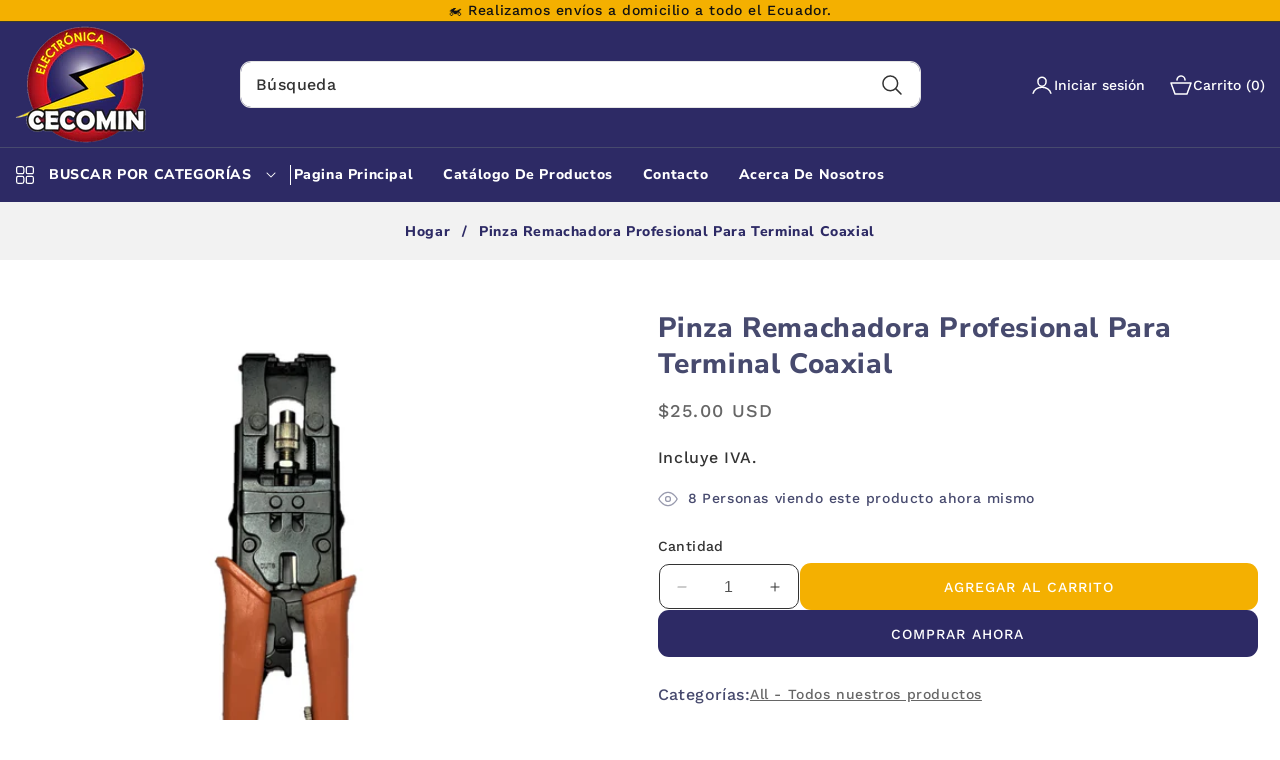

--- FILE ---
content_type: text/html; charset=utf-8
request_url: https://www.electrocecomin.com/products/pinza-crimpeadora-remachadora-de-cable-coaxial
body_size: 38256
content:
<!doctype html>
<html class="no-js" lang="es">
  <head>
    <meta charset="utf-8">
    <meta http-equiv="X-UA-Compatible" content="IE=edge">
    <meta name="viewport" content="width=device-width,initial-scale=1">
    <meta name="theme-color" content="">
    <link rel="canonical" href="https://www.electrocecomin.com/products/pinza-crimpeadora-remachadora-de-cable-coaxial"><link rel="icon" type="image/png" href="//www.electrocecomin.com/cdn/shop/files/logo.png?crop=center&height=32&v=1721486627&width=32"><link rel="preconnect" href="https://fonts.shopifycdn.com" crossorigin><title>
      Pinza Remachadora Profesional para terminal Coaxial
 &ndash; Electronica Cecomin</title>

    
      <meta name="description" content="Modelo: HD-911050Características:- Diseño portátil.- Material resistente y duradero.- Trabajo eficiente y conveniente: no daña el cable.- Para uso en amplia gama de conectores RG-58 (3C), RG-59 (4C), RG-6 (5C), BNC y RCA tipo &quot;F&quot;, especialmente los conectores coaxiales a prueba de agua.Producto 100% nuevo.">
    

    

<meta property="og:site_name" content="Electronica Cecomin">
<meta property="og:url" content="https://www.electrocecomin.com/products/pinza-crimpeadora-remachadora-de-cable-coaxial">
<meta property="og:title" content="Pinza Remachadora Profesional para terminal Coaxial">
<meta property="og:type" content="product">
<meta property="og:description" content="Modelo: HD-911050Características:- Diseño portátil.- Material resistente y duradero.- Trabajo eficiente y conveniente: no daña el cable.- Para uso en amplia gama de conectores RG-58 (3C), RG-59 (4C), RG-6 (5C), BNC y RCA tipo &quot;F&quot;, especialmente los conectores coaxiales a prueba de agua.Producto 100% nuevo."><meta property="og:image" content="http://www.electrocecomin.com/cdn/shop/files/Foto1Background_86cc44d1-00c4-4918-880d-168559d1e78c.jpg?v=1692725563">
  <meta property="og:image:secure_url" content="https://www.electrocecomin.com/cdn/shop/files/Foto1Background_86cc44d1-00c4-4918-880d-168559d1e78c.jpg?v=1692725563">
  <meta property="og:image:width" content="2508">
  <meta property="og:image:height" content="2508"><meta property="og:price:amount" content="25.00">
  <meta property="og:price:currency" content="USD"><meta name="twitter:card" content="summary_large_image">
<meta name="twitter:title" content="Pinza Remachadora Profesional para terminal Coaxial">
<meta name="twitter:description" content="Modelo: HD-911050Características:- Diseño portátil.- Material resistente y duradero.- Trabajo eficiente y conveniente: no daña el cable.- Para uso en amplia gama de conectores RG-58 (3C), RG-59 (4C), RG-6 (5C), BNC y RCA tipo &quot;F&quot;, especialmente los conectores coaxiales a prueba de agua.Producto 100% nuevo.">


    <script src="//www.electrocecomin.com/cdn/shop/t/7/assets/constants.js?v=58251544750838685771721563197" defer="defer"></script>
    <script src="//www.electrocecomin.com/cdn/shop/t/7/assets/pubsub.js?v=158357773527763999511721563198" defer="defer"></script>
    <script src="//www.electrocecomin.com/cdn/shop/t/7/assets/global.js?v=11392649737341541051721563197" defer="defer"></script>
    <script src="//www.electrocecomin.com/cdn/shop/t/7/assets/swiper-bundle.min.js?v=115785340122829458061721563198" defer="defer"></script>
    <script src="//www.electrocecomin.com/cdn/shop/t/7/assets/custom-slider.js?v=137431304138349414391721563197" defer="defer"></script><script src="//www.electrocecomin.com/cdn/shop/t/7/assets/animations.js?v=88693664871331136111721563197" defer="defer"></script><script>window.performance && window.performance.mark && window.performance.mark('shopify.content_for_header.start');</script><meta id="shopify-digital-wallet" name="shopify-digital-wallet" content="/14915076/digital_wallets/dialog">
<link rel="alternate" type="application/json+oembed" href="https://www.electrocecomin.com/products/pinza-crimpeadora-remachadora-de-cable-coaxial.oembed">
<script async="async" src="/checkouts/internal/preloads.js?locale=es-EC"></script>
<script id="shopify-features" type="application/json">{"accessToken":"9a527e8a52b11bc9c10cef9a85a981ef","betas":["rich-media-storefront-analytics"],"domain":"www.electrocecomin.com","predictiveSearch":true,"shopId":14915076,"locale":"es"}</script>
<script>var Shopify = Shopify || {};
Shopify.shop = "electronica-cecomin.myshopify.com";
Shopify.locale = "es";
Shopify.currency = {"active":"USD","rate":"1.0"};
Shopify.country = "EC";
Shopify.theme = {"name":"mega","id":136524988576,"schema_name":"Queen-theme","schema_version":"12.0.0","theme_store_id":null,"role":"main"};
Shopify.theme.handle = "null";
Shopify.theme.style = {"id":null,"handle":null};
Shopify.cdnHost = "www.electrocecomin.com/cdn";
Shopify.routes = Shopify.routes || {};
Shopify.routes.root = "/";</script>
<script type="module">!function(o){(o.Shopify=o.Shopify||{}).modules=!0}(window);</script>
<script>!function(o){function n(){var o=[];function n(){o.push(Array.prototype.slice.apply(arguments))}return n.q=o,n}var t=o.Shopify=o.Shopify||{};t.loadFeatures=n(),t.autoloadFeatures=n()}(window);</script>
<script id="shop-js-analytics" type="application/json">{"pageType":"product"}</script>
<script defer="defer" async type="module" src="//www.electrocecomin.com/cdn/shopifycloud/shop-js/modules/v2/client.init-shop-cart-sync_-aut3ZVe.es.esm.js"></script>
<script defer="defer" async type="module" src="//www.electrocecomin.com/cdn/shopifycloud/shop-js/modules/v2/chunk.common_jR-HGkUL.esm.js"></script>
<script type="module">
  await import("//www.electrocecomin.com/cdn/shopifycloud/shop-js/modules/v2/client.init-shop-cart-sync_-aut3ZVe.es.esm.js");
await import("//www.electrocecomin.com/cdn/shopifycloud/shop-js/modules/v2/chunk.common_jR-HGkUL.esm.js");

  window.Shopify.SignInWithShop?.initShopCartSync?.({"fedCMEnabled":true,"windoidEnabled":true});

</script>
<script id="__st">var __st={"a":14915076,"offset":-18000,"reqid":"90152e15-a5d3-4ac6-b48f-fd194cae4e70-1768949251","pageurl":"www.electrocecomin.com\/products\/pinza-crimpeadora-remachadora-de-cable-coaxial","u":"1ec9b2b34066","p":"product","rtyp":"product","rid":7826160905};</script>
<script>window.ShopifyPaypalV4VisibilityTracking = true;</script>
<script id="captcha-bootstrap">!function(){'use strict';const t='contact',e='account',n='new_comment',o=[[t,t],['blogs',n],['comments',n],[t,'customer']],c=[[e,'customer_login'],[e,'guest_login'],[e,'recover_customer_password'],[e,'create_customer']],r=t=>t.map((([t,e])=>`form[action*='/${t}']:not([data-nocaptcha='true']) input[name='form_type'][value='${e}']`)).join(','),a=t=>()=>t?[...document.querySelectorAll(t)].map((t=>t.form)):[];function s(){const t=[...o],e=r(t);return a(e)}const i='password',u='form_key',d=['recaptcha-v3-token','g-recaptcha-response','h-captcha-response',i],f=()=>{try{return window.sessionStorage}catch{return}},m='__shopify_v',_=t=>t.elements[u];function p(t,e,n=!1){try{const o=window.sessionStorage,c=JSON.parse(o.getItem(e)),{data:r}=function(t){const{data:e,action:n}=t;return t[m]||n?{data:e,action:n}:{data:t,action:n}}(c);for(const[e,n]of Object.entries(r))t.elements[e]&&(t.elements[e].value=n);n&&o.removeItem(e)}catch(o){console.error('form repopulation failed',{error:o})}}const l='form_type',E='cptcha';function T(t){t.dataset[E]=!0}const w=window,h=w.document,L='Shopify',v='ce_forms',y='captcha';let A=!1;((t,e)=>{const n=(g='f06e6c50-85a8-45c8-87d0-21a2b65856fe',I='https://cdn.shopify.com/shopifycloud/storefront-forms-hcaptcha/ce_storefront_forms_captcha_hcaptcha.v1.5.2.iife.js',D={infoText:'Protegido por hCaptcha',privacyText:'Privacidad',termsText:'Términos'},(t,e,n)=>{const o=w[L][v],c=o.bindForm;if(c)return c(t,g,e,D).then(n);var r;o.q.push([[t,g,e,D],n]),r=I,A||(h.body.append(Object.assign(h.createElement('script'),{id:'captcha-provider',async:!0,src:r})),A=!0)});var g,I,D;w[L]=w[L]||{},w[L][v]=w[L][v]||{},w[L][v].q=[],w[L][y]=w[L][y]||{},w[L][y].protect=function(t,e){n(t,void 0,e),T(t)},Object.freeze(w[L][y]),function(t,e,n,w,h,L){const[v,y,A,g]=function(t,e,n){const i=e?o:[],u=t?c:[],d=[...i,...u],f=r(d),m=r(i),_=r(d.filter((([t,e])=>n.includes(e))));return[a(f),a(m),a(_),s()]}(w,h,L),I=t=>{const e=t.target;return e instanceof HTMLFormElement?e:e&&e.form},D=t=>v().includes(t);t.addEventListener('submit',(t=>{const e=I(t);if(!e)return;const n=D(e)&&!e.dataset.hcaptchaBound&&!e.dataset.recaptchaBound,o=_(e),c=g().includes(e)&&(!o||!o.value);(n||c)&&t.preventDefault(),c&&!n&&(function(t){try{if(!f())return;!function(t){const e=f();if(!e)return;const n=_(t);if(!n)return;const o=n.value;o&&e.removeItem(o)}(t);const e=Array.from(Array(32),(()=>Math.random().toString(36)[2])).join('');!function(t,e){_(t)||t.append(Object.assign(document.createElement('input'),{type:'hidden',name:u})),t.elements[u].value=e}(t,e),function(t,e){const n=f();if(!n)return;const o=[...t.querySelectorAll(`input[type='${i}']`)].map((({name:t})=>t)),c=[...d,...o],r={};for(const[a,s]of new FormData(t).entries())c.includes(a)||(r[a]=s);n.setItem(e,JSON.stringify({[m]:1,action:t.action,data:r}))}(t,e)}catch(e){console.error('failed to persist form',e)}}(e),e.submit())}));const S=(t,e)=>{t&&!t.dataset[E]&&(n(t,e.some((e=>e===t))),T(t))};for(const o of['focusin','change'])t.addEventListener(o,(t=>{const e=I(t);D(e)&&S(e,y())}));const B=e.get('form_key'),M=e.get(l),P=B&&M;t.addEventListener('DOMContentLoaded',(()=>{const t=y();if(P)for(const e of t)e.elements[l].value===M&&p(e,B);[...new Set([...A(),...v().filter((t=>'true'===t.dataset.shopifyCaptcha))])].forEach((e=>S(e,t)))}))}(h,new URLSearchParams(w.location.search),n,t,e,['guest_login'])})(!0,!0)}();</script>
<script integrity="sha256-4kQ18oKyAcykRKYeNunJcIwy7WH5gtpwJnB7kiuLZ1E=" data-source-attribution="shopify.loadfeatures" defer="defer" src="//www.electrocecomin.com/cdn/shopifycloud/storefront/assets/storefront/load_feature-a0a9edcb.js" crossorigin="anonymous"></script>
<script data-source-attribution="shopify.dynamic_checkout.dynamic.init">var Shopify=Shopify||{};Shopify.PaymentButton=Shopify.PaymentButton||{isStorefrontPortableWallets:!0,init:function(){window.Shopify.PaymentButton.init=function(){};var t=document.createElement("script");t.src="https://www.electrocecomin.com/cdn/shopifycloud/portable-wallets/latest/portable-wallets.es.js",t.type="module",document.head.appendChild(t)}};
</script>
<script data-source-attribution="shopify.dynamic_checkout.buyer_consent">
  function portableWalletsHideBuyerConsent(e){var t=document.getElementById("shopify-buyer-consent"),n=document.getElementById("shopify-subscription-policy-button");t&&n&&(t.classList.add("hidden"),t.setAttribute("aria-hidden","true"),n.removeEventListener("click",e))}function portableWalletsShowBuyerConsent(e){var t=document.getElementById("shopify-buyer-consent"),n=document.getElementById("shopify-subscription-policy-button");t&&n&&(t.classList.remove("hidden"),t.removeAttribute("aria-hidden"),n.addEventListener("click",e))}window.Shopify?.PaymentButton&&(window.Shopify.PaymentButton.hideBuyerConsent=portableWalletsHideBuyerConsent,window.Shopify.PaymentButton.showBuyerConsent=portableWalletsShowBuyerConsent);
</script>
<script>
  function portableWalletsCleanup(e){e&&e.src&&console.error("Failed to load portable wallets script "+e.src);var t=document.querySelectorAll("shopify-accelerated-checkout .shopify-payment-button__skeleton, shopify-accelerated-checkout-cart .wallet-cart-button__skeleton"),e=document.getElementById("shopify-buyer-consent");for(let e=0;e<t.length;e++)t[e].remove();e&&e.remove()}function portableWalletsNotLoadedAsModule(e){e instanceof ErrorEvent&&"string"==typeof e.message&&e.message.includes("import.meta")&&"string"==typeof e.filename&&e.filename.includes("portable-wallets")&&(window.removeEventListener("error",portableWalletsNotLoadedAsModule),window.Shopify.PaymentButton.failedToLoad=e,"loading"===document.readyState?document.addEventListener("DOMContentLoaded",window.Shopify.PaymentButton.init):window.Shopify.PaymentButton.init())}window.addEventListener("error",portableWalletsNotLoadedAsModule);
</script>

<script type="module" src="https://www.electrocecomin.com/cdn/shopifycloud/portable-wallets/latest/portable-wallets.es.js" onError="portableWalletsCleanup(this)" crossorigin="anonymous"></script>
<script nomodule>
  document.addEventListener("DOMContentLoaded", portableWalletsCleanup);
</script>

<link id="shopify-accelerated-checkout-styles" rel="stylesheet" media="screen" href="https://www.electrocecomin.com/cdn/shopifycloud/portable-wallets/latest/accelerated-checkout-backwards-compat.css" crossorigin="anonymous">
<style id="shopify-accelerated-checkout-cart">
        #shopify-buyer-consent {
  margin-top: 1em;
  display: inline-block;
  width: 100%;
}

#shopify-buyer-consent.hidden {
  display: none;
}

#shopify-subscription-policy-button {
  background: none;
  border: none;
  padding: 0;
  text-decoration: underline;
  font-size: inherit;
  cursor: pointer;
}

#shopify-subscription-policy-button::before {
  box-shadow: none;
}

      </style>
<script id="sections-script" data-sections="header" defer="defer" src="//www.electrocecomin.com/cdn/shop/t/7/compiled_assets/scripts.js?v=3848"></script>
<script>window.performance && window.performance.mark && window.performance.mark('shopify.content_for_header.end');</script>


    <style data-shopify>
      @font-face {
  font-family: "Work Sans";
  font-weight: 500;
  font-style: normal;
  font-display: swap;
  src: url("//www.electrocecomin.com/cdn/fonts/work_sans/worksans_n5.42fc03d7028ac0f31a2ddf10d4a2904a7483a1c4.woff2") format("woff2"),
       url("//www.electrocecomin.com/cdn/fonts/work_sans/worksans_n5.1f79bf93aa21696aa0428c88e39fb9f946295341.woff") format("woff");
}

      @font-face {
  font-family: "Work Sans";
  font-weight: 700;
  font-style: normal;
  font-display: swap;
  src: url("//www.electrocecomin.com/cdn/fonts/work_sans/worksans_n7.e2cf5bd8f2c7e9d30c030f9ea8eafc69f5a92f7b.woff2") format("woff2"),
       url("//www.electrocecomin.com/cdn/fonts/work_sans/worksans_n7.20f1c80359e7f7b4327b81543e1acb5c32cd03cd.woff") format("woff");
}

      @font-face {
  font-family: "Work Sans";
  font-weight: 500;
  font-style: italic;
  font-display: swap;
  src: url("//www.electrocecomin.com/cdn/fonts/work_sans/worksans_i5.0097f7572bdd2a30d202a52c1764d831015aa312.woff2") format("woff2"),
       url("//www.electrocecomin.com/cdn/fonts/work_sans/worksans_i5.a4fa6fa0f90748be4cee382c79d6624ea9963ef1.woff") format("woff");
}

      @font-face {
  font-family: "Work Sans";
  font-weight: 700;
  font-style: italic;
  font-display: swap;
  src: url("//www.electrocecomin.com/cdn/fonts/work_sans/worksans_i7.7cdba6320b03c03dcaa365743a4e0e729fe97e54.woff2") format("woff2"),
       url("//www.electrocecomin.com/cdn/fonts/work_sans/worksans_i7.42a9f4016982495f4c0b0fb3dc64cf8f2d0c3eaa.woff") format("woff");
}

      @font-face {
  font-family: "Nunito Sans";
  font-weight: 800;
  font-style: normal;
  font-display: swap;
  src: url("//www.electrocecomin.com/cdn/fonts/nunito_sans/nunitosans_n8.46743f6550d9e28e372733abb98c89d01ae54cb3.woff2") format("woff2"),
       url("//www.electrocecomin.com/cdn/fonts/nunito_sans/nunitosans_n8.1967fa782017f62397f3e87f628afca3a56cb2e4.woff") format("woff");
}


      
        :root,
        .color-background-1 {
          --color-background: 255,255,255;
        
          --gradient-background: #ffffff;
        

        

        --color-foreground: 18,18,18;
        --color-background-contrast: 191,191,191;
        --color-shadow: 18,18,18;
        --color-button: 18,18,18;
        --color-button-text: 255,255,255;
        --color-secondary-button: 255,255,255;
        --color-secondary-button-text: 18,18,18;
        --color-link: 18,18,18;
        --color-badge-foreground: 18,18,18;
        --color-badge-background: 255,255,255;
        --color-badge-border: 18,18,18;
        --payment-terms-background-color: rgb(255 255 255);
      }
      
        
        .color-background-2 {
          --color-background: 243,243,243;
        
          --gradient-background: #f3f3f3;
        

        

        --color-foreground: 18,18,18;
        --color-background-contrast: 179,179,179;
        --color-shadow: 18,18,18;
        --color-button: 18,18,18;
        --color-button-text: 243,243,243;
        --color-secondary-button: 243,243,243;
        --color-secondary-button-text: 18,18,18;
        --color-link: 18,18,18;
        --color-badge-foreground: 18,18,18;
        --color-badge-background: 243,243,243;
        --color-badge-border: 18,18,18;
        --payment-terms-background-color: rgb(243 243 243);
      }
      
        
        .color-inverse {
          --color-background: 36,40,51;
        
          --gradient-background: #242833;
        

        

        --color-foreground: 255,255,255;
        --color-background-contrast: 47,52,66;
        --color-shadow: 18,18,18;
        --color-button: 255,255,255;
        --color-button-text: 0,0,0;
        --color-secondary-button: 36,40,51;
        --color-secondary-button-text: 255,255,255;
        --color-link: 255,255,255;
        --color-badge-foreground: 255,255,255;
        --color-badge-background: 36,40,51;
        --color-badge-border: 255,255,255;
        --payment-terms-background-color: rgb(36 40 51);
      }
      
        
        .color-accent-1 {
          --color-background: 18,18,18;
        
          --gradient-background: #121212;
        

        

        --color-foreground: 255,255,255;
        --color-background-contrast: 146,146,146;
        --color-shadow: 18,18,18;
        --color-button: 255,255,255;
        --color-button-text: 18,18,18;
        --color-secondary-button: 18,18,18;
        --color-secondary-button-text: 255,255,255;
        --color-link: 255,255,255;
        --color-badge-foreground: 255,255,255;
        --color-badge-background: 18,18,18;
        --color-badge-border: 255,255,255;
        --payment-terms-background-color: rgb(18 18 18);
      }
      
        
        .color-accent-2 {
          --color-background: 51,79,180;
        
          --gradient-background: #334fb4;
        

        

        --color-foreground: 255,255,255;
        --color-background-contrast: 23,35,81;
        --color-shadow: 18,18,18;
        --color-button: 255,255,255;
        --color-button-text: 51,79,180;
        --color-secondary-button: 51,79,180;
        --color-secondary-button-text: 255,255,255;
        --color-link: 255,255,255;
        --color-badge-foreground: 255,255,255;
        --color-badge-background: 51,79,180;
        --color-badge-border: 255,255,255;
        --payment-terms-background-color: rgb(51 79 180);
      }
      
        
        .color-scheme-5021415c-c79d-4894-a364-ef057e6d3bb9 {
          --color-background: 255,255,255;
        
          --gradient-background: #ffffff;
        

        

        --color-foreground: 18,18,18;
        --color-background-contrast: 191,191,191;
        --color-shadow: 18,18,18;
        --color-button: 18,18,18;
        --color-button-text: 255,255,255;
        --color-secondary-button: 255,255,255;
        --color-secondary-button-text: 18,18,18;
        --color-link: 18,18,18;
        --color-badge-foreground: 18,18,18;
        --color-badge-background: 255,255,255;
        --color-badge-border: 18,18,18;
        --payment-terms-background-color: rgb(255 255 255);
      }
      

      body, .color-background-1, .color-background-2, .color-inverse, .color-accent-1, .color-accent-2, .color-scheme-5021415c-c79d-4894-a364-ef057e6d3bb9 {
        color: rgba(var(--color-foreground), 0.75);
        background-color: rgb(var(--color-background));
      }

      :root {
        --font-body-family: "Work Sans", sans-serif;
        --font-body-style: normal;
        --font-body-weight: 500;
        --font-body-weight-bold: 800;

        --font-heading-family: "Nunito Sans", sans-serif;
        --font-heading-style: normal;
        --font-heading-weight: 800;

        --font-body-scale: 1.0;
        --font-heading-scale: 1.0;

        --media-padding: px;
        --media-border-opacity: 0.05;
        --media-border-width: 1px;
        --media-radius: 10px;
        --media-shadow-opacity: 0.0;
        --media-shadow-horizontal-offset: 0px;
        --media-shadow-vertical-offset: 4px;
        --media-shadow-blur-radius: 5px;
        --media-shadow-visible: 0;

        --page-width: 156rem;
        --page-width-margin: 0rem;

        --product-card-image-padding: 1.5rem;
        --product-card-corner-radius: 1.0rem;
        --product-card-text-alignment: left;
        --product-card-border-width: 0.0rem;
        --product-card-border-opacity: 0.1;
        --product-card-shadow-opacity: 0.0;
        --product-card-shadow-visible: 0;
        --product-card-shadow-horizontal-offset: 0.0rem;
        --product-card-shadow-vertical-offset: 0.4rem;
        --product-card-shadow-blur-radius: 0.5rem;

        --collection-card-image-padding: 0.0rem;
        --collection-card-corner-radius: 0.0rem;
        --collection-card-text-alignment: center;
        --collection-card-border-width: 0.0rem;
        --collection-card-border-opacity: 0.1;
        --collection-card-shadow-opacity: 0.0;
        --collection-card-shadow-visible: 0;
        --collection-card-shadow-horizontal-offset: 0.0rem;
        --collection-card-shadow-vertical-offset: 0.4rem;
        --collection-card-shadow-blur-radius: 0.5rem;

        --blog-card-image-padding: 0.0rem;
        --blog-card-corner-radius: 1.0rem;
        --blog-card-text-alignment: left;
        --blog-card-border-width: 0.0rem;
        --blog-card-border-opacity: 0.1;
        --blog-card-shadow-opacity: 0.0;
        --blog-card-shadow-visible: 0;
        --blog-card-shadow-horizontal-offset: 0.0rem;
        --blog-card-shadow-vertical-offset: 0.4rem;
        --blog-card-shadow-blur-radius: 0.5rem;

        --badge-corner-radius: 0.0rem;

        --popup-border-width: 1px;
        --popup-border-opacity: 0.1;
        --popup-corner-radius: 0px;
        --popup-shadow-opacity: 0.05;
        --popup-shadow-horizontal-offset: 0px;
        --popup-shadow-vertical-offset: 4px;
        --popup-shadow-blur-radius: 5px;

        --drawer-border-width: 1px;
        --drawer-border-opacity: 0.1;
        --drawer-shadow-opacity: 0.0;
        --drawer-shadow-horizontal-offset: 0px;
        --drawer-shadow-vertical-offset: 4px;
        --drawer-shadow-blur-radius: 5px;

        --spacing-sections-desktop: 0px;
        --spacing-sections-mobile: 0px;

        --grid-desktop-vertical-spacing: 30px;
        --grid-desktop-horizontal-spacing: 30px;
        --grid-mobile-vertical-spacing: 15px;
        --grid-mobile-horizontal-spacing: 15px;

        --text-boxes-border-opacity: 0.1;
        --text-boxes-border-width: 0px;
        --text-boxes-radius: 0px;
        --text-boxes-shadow-opacity: 0.0;
        --text-boxes-shadow-visible: 0;
        --text-boxes-shadow-horizontal-offset: 0px;
        --text-boxes-shadow-vertical-offset: 4px;
        --text-boxes-shadow-blur-radius: 5px;

        --buttons-radius: 10px;
        --buttons-radius-outset: 11px;
        --buttons-border-width: 1px;
        --buttons-border-opacity: 1.0;
        --buttons-shadow-opacity: 0.0;
        --buttons-shadow-visible: 0;
        --buttons-shadow-horizontal-offset: 0px;
        --buttons-shadow-vertical-offset: 4px;
        --buttons-shadow-blur-radius: 5px;
        --buttons-border-offset: 0.3px;

        --inputs-radius: 10px;
        --inputs-border-width: 1px;
        --inputs-border-opacity: 0.55;
        --inputs-shadow-opacity: 0.0;
        --inputs-shadow-horizontal-offset: 0px;
        --inputs-margin-offset: 0px;
        --inputs-shadow-vertical-offset: 4px;
        --inputs-shadow-blur-radius: 5px;
        --inputs-radius-outset: 11px;

        --variant-pills-radius: 40px;
        --variant-pills-border-width: 1px;
        --variant-pills-border-opacity: 0.55;
        --variant-pills-shadow-opacity: 0.0;
        --variant-pills-shadow-horizontal-offset: 0px;
        --variant-pills-shadow-vertical-offset: 4px;
        --variant-pills-shadow-blur-radius: 5px;
        --text_style: capitalize;
        --text_weight: 900;
      }

      *,
      *::before,
      *::after {
        box-sizing: inherit;
      }

      html {
        box-sizing: border-box;
        font-size: calc(var(--font-body-scale) * 62.5%);
        height: 100%;
      }

      body {
        display: grid;
        grid-template-rows: auto auto 1fr auto;
        grid-template-columns: 100%;
        min-height: 100%;
        margin: 0;
        font-size: 1.5rem;
        letter-spacing: 0.06rem;
        line-height: calc(1 + 0.8 / var(--font-body-scale));
        font-family: var(--font-body-family);
        font-style: var(--font-body-style);
        font-weight: var(--font-body-weight);
        background-color: #ffffff !important;
        background-image: url() !important;
        background-repeat: no-repeat !important;
      }

      @media screen and (min-width: 750px) {
        body {
          font-size: 1.6rem;
        }
      }
      #back-to-top-button{
        background-color: #2d2a65;
        color: #ffffff;
      }
      #back-to-top-button:hover, #back-to-top-button:active{
        background-color: #f4b000;
        color: #ffffff;
      }
    </style>

    <link href="//www.electrocecomin.com/cdn/shop/t/7/assets/base.css?v=64934585013398703611721563197" rel="stylesheet" type="text/css" media="all" />
    <link href="//www.electrocecomin.com/cdn/shop/t/7/assets/theme.css?v=122218791258423380461721563233" rel="stylesheet" type="text/css" media="all" />
    <link href="//www.electrocecomin.com/cdn/shop/t/7/assets/swiper-bundle.min.css?v=149418018105075798231721563198" rel="stylesheet" type="text/css" media="all" />
    <link href="//www.electrocecomin.com/cdn/shop/t/7/assets/responsive.css?v=54851322299889533971721563233" rel="stylesheet" type="text/css" media="all" />
<link rel="preload" as="font" href="//www.electrocecomin.com/cdn/fonts/work_sans/worksans_n5.42fc03d7028ac0f31a2ddf10d4a2904a7483a1c4.woff2" type="font/woff2" crossorigin><link rel="preload" as="font" href="//www.electrocecomin.com/cdn/fonts/nunito_sans/nunitosans_n8.46743f6550d9e28e372733abb98c89d01ae54cb3.woff2" type="font/woff2" crossorigin><link
        rel="stylesheet"
        href="//www.electrocecomin.com/cdn/shop/t/7/assets/component-predictive-search.css?v=169400725120728392541721563197"
        media="print"
        onload="this.media='all'"
      ><script>
      document.documentElement.className = document.documentElement.className.replace('no-js', 'js');
      if (Shopify.designMode) {
        document.documentElement.classList.add('shopify-design-mode');
      }
    </script>
  <link href="https://monorail-edge.shopifysvc.com" rel="dns-prefetch">
<script>(function(){if ("sendBeacon" in navigator && "performance" in window) {try {var session_token_from_headers = performance.getEntriesByType('navigation')[0].serverTiming.find(x => x.name == '_s').description;} catch {var session_token_from_headers = undefined;}var session_cookie_matches = document.cookie.match(/_shopify_s=([^;]*)/);var session_token_from_cookie = session_cookie_matches && session_cookie_matches.length === 2 ? session_cookie_matches[1] : "";var session_token = session_token_from_headers || session_token_from_cookie || "";function handle_abandonment_event(e) {var entries = performance.getEntries().filter(function(entry) {return /monorail-edge.shopifysvc.com/.test(entry.name);});if (!window.abandonment_tracked && entries.length === 0) {window.abandonment_tracked = true;var currentMs = Date.now();var navigation_start = performance.timing.navigationStart;var payload = {shop_id: 14915076,url: window.location.href,navigation_start,duration: currentMs - navigation_start,session_token,page_type: "product"};window.navigator.sendBeacon("https://monorail-edge.shopifysvc.com/v1/produce", JSON.stringify({schema_id: "online_store_buyer_site_abandonment/1.1",payload: payload,metadata: {event_created_at_ms: currentMs,event_sent_at_ms: currentMs}}));}}window.addEventListener('pagehide', handle_abandonment_event);}}());</script>
<script id="web-pixels-manager-setup">(function e(e,d,r,n,o){if(void 0===o&&(o={}),!Boolean(null===(a=null===(i=window.Shopify)||void 0===i?void 0:i.analytics)||void 0===a?void 0:a.replayQueue)){var i,a;window.Shopify=window.Shopify||{};var t=window.Shopify;t.analytics=t.analytics||{};var s=t.analytics;s.replayQueue=[],s.publish=function(e,d,r){return s.replayQueue.push([e,d,r]),!0};try{self.performance.mark("wpm:start")}catch(e){}var l=function(){var e={modern:/Edge?\/(1{2}[4-9]|1[2-9]\d|[2-9]\d{2}|\d{4,})\.\d+(\.\d+|)|Firefox\/(1{2}[4-9]|1[2-9]\d|[2-9]\d{2}|\d{4,})\.\d+(\.\d+|)|Chrom(ium|e)\/(9{2}|\d{3,})\.\d+(\.\d+|)|(Maci|X1{2}).+ Version\/(15\.\d+|(1[6-9]|[2-9]\d|\d{3,})\.\d+)([,.]\d+|)( \(\w+\)|)( Mobile\/\w+|) Safari\/|Chrome.+OPR\/(9{2}|\d{3,})\.\d+\.\d+|(CPU[ +]OS|iPhone[ +]OS|CPU[ +]iPhone|CPU IPhone OS|CPU iPad OS)[ +]+(15[._]\d+|(1[6-9]|[2-9]\d|\d{3,})[._]\d+)([._]\d+|)|Android:?[ /-](13[3-9]|1[4-9]\d|[2-9]\d{2}|\d{4,})(\.\d+|)(\.\d+|)|Android.+Firefox\/(13[5-9]|1[4-9]\d|[2-9]\d{2}|\d{4,})\.\d+(\.\d+|)|Android.+Chrom(ium|e)\/(13[3-9]|1[4-9]\d|[2-9]\d{2}|\d{4,})\.\d+(\.\d+|)|SamsungBrowser\/([2-9]\d|\d{3,})\.\d+/,legacy:/Edge?\/(1[6-9]|[2-9]\d|\d{3,})\.\d+(\.\d+|)|Firefox\/(5[4-9]|[6-9]\d|\d{3,})\.\d+(\.\d+|)|Chrom(ium|e)\/(5[1-9]|[6-9]\d|\d{3,})\.\d+(\.\d+|)([\d.]+$|.*Safari\/(?![\d.]+ Edge\/[\d.]+$))|(Maci|X1{2}).+ Version\/(10\.\d+|(1[1-9]|[2-9]\d|\d{3,})\.\d+)([,.]\d+|)( \(\w+\)|)( Mobile\/\w+|) Safari\/|Chrome.+OPR\/(3[89]|[4-9]\d|\d{3,})\.\d+\.\d+|(CPU[ +]OS|iPhone[ +]OS|CPU[ +]iPhone|CPU IPhone OS|CPU iPad OS)[ +]+(10[._]\d+|(1[1-9]|[2-9]\d|\d{3,})[._]\d+)([._]\d+|)|Android:?[ /-](13[3-9]|1[4-9]\d|[2-9]\d{2}|\d{4,})(\.\d+|)(\.\d+|)|Mobile Safari.+OPR\/([89]\d|\d{3,})\.\d+\.\d+|Android.+Firefox\/(13[5-9]|1[4-9]\d|[2-9]\d{2}|\d{4,})\.\d+(\.\d+|)|Android.+Chrom(ium|e)\/(13[3-9]|1[4-9]\d|[2-9]\d{2}|\d{4,})\.\d+(\.\d+|)|Android.+(UC? ?Browser|UCWEB|U3)[ /]?(15\.([5-9]|\d{2,})|(1[6-9]|[2-9]\d|\d{3,})\.\d+)\.\d+|SamsungBrowser\/(5\.\d+|([6-9]|\d{2,})\.\d+)|Android.+MQ{2}Browser\/(14(\.(9|\d{2,})|)|(1[5-9]|[2-9]\d|\d{3,})(\.\d+|))(\.\d+|)|K[Aa][Ii]OS\/(3\.\d+|([4-9]|\d{2,})\.\d+)(\.\d+|)/},d=e.modern,r=e.legacy,n=navigator.userAgent;return n.match(d)?"modern":n.match(r)?"legacy":"unknown"}(),u="modern"===l?"modern":"legacy",c=(null!=n?n:{modern:"",legacy:""})[u],f=function(e){return[e.baseUrl,"/wpm","/b",e.hashVersion,"modern"===e.buildTarget?"m":"l",".js"].join("")}({baseUrl:d,hashVersion:r,buildTarget:u}),m=function(e){var d=e.version,r=e.bundleTarget,n=e.surface,o=e.pageUrl,i=e.monorailEndpoint;return{emit:function(e){var a=e.status,t=e.errorMsg,s=(new Date).getTime(),l=JSON.stringify({metadata:{event_sent_at_ms:s},events:[{schema_id:"web_pixels_manager_load/3.1",payload:{version:d,bundle_target:r,page_url:o,status:a,surface:n,error_msg:t},metadata:{event_created_at_ms:s}}]});if(!i)return console&&console.warn&&console.warn("[Web Pixels Manager] No Monorail endpoint provided, skipping logging."),!1;try{return self.navigator.sendBeacon.bind(self.navigator)(i,l)}catch(e){}var u=new XMLHttpRequest;try{return u.open("POST",i,!0),u.setRequestHeader("Content-Type","text/plain"),u.send(l),!0}catch(e){return console&&console.warn&&console.warn("[Web Pixels Manager] Got an unhandled error while logging to Monorail."),!1}}}}({version:r,bundleTarget:l,surface:e.surface,pageUrl:self.location.href,monorailEndpoint:e.monorailEndpoint});try{o.browserTarget=l,function(e){var d=e.src,r=e.async,n=void 0===r||r,o=e.onload,i=e.onerror,a=e.sri,t=e.scriptDataAttributes,s=void 0===t?{}:t,l=document.createElement("script"),u=document.querySelector("head"),c=document.querySelector("body");if(l.async=n,l.src=d,a&&(l.integrity=a,l.crossOrigin="anonymous"),s)for(var f in s)if(Object.prototype.hasOwnProperty.call(s,f))try{l.dataset[f]=s[f]}catch(e){}if(o&&l.addEventListener("load",o),i&&l.addEventListener("error",i),u)u.appendChild(l);else{if(!c)throw new Error("Did not find a head or body element to append the script");c.appendChild(l)}}({src:f,async:!0,onload:function(){if(!function(){var e,d;return Boolean(null===(d=null===(e=window.Shopify)||void 0===e?void 0:e.analytics)||void 0===d?void 0:d.initialized)}()){var d=window.webPixelsManager.init(e)||void 0;if(d){var r=window.Shopify.analytics;r.replayQueue.forEach((function(e){var r=e[0],n=e[1],o=e[2];d.publishCustomEvent(r,n,o)})),r.replayQueue=[],r.publish=d.publishCustomEvent,r.visitor=d.visitor,r.initialized=!0}}},onerror:function(){return m.emit({status:"failed",errorMsg:"".concat(f," has failed to load")})},sri:function(e){var d=/^sha384-[A-Za-z0-9+/=]+$/;return"string"==typeof e&&d.test(e)}(c)?c:"",scriptDataAttributes:o}),m.emit({status:"loading"})}catch(e){m.emit({status:"failed",errorMsg:(null==e?void 0:e.message)||"Unknown error"})}}})({shopId: 14915076,storefrontBaseUrl: "https://www.electrocecomin.com",extensionsBaseUrl: "https://extensions.shopifycdn.com/cdn/shopifycloud/web-pixels-manager",monorailEndpoint: "https://monorail-edge.shopifysvc.com/unstable/produce_batch",surface: "storefront-renderer",enabledBetaFlags: ["2dca8a86"],webPixelsConfigList: [{"id":"241565856","configuration":"{\"pixel_id\":\"272971890426048\",\"pixel_type\":\"facebook_pixel\",\"metaapp_system_user_token\":\"-\"}","eventPayloadVersion":"v1","runtimeContext":"OPEN","scriptVersion":"ca16bc87fe92b6042fbaa3acc2fbdaa6","type":"APP","apiClientId":2329312,"privacyPurposes":["ANALYTICS","MARKETING","SALE_OF_DATA"],"dataSharingAdjustments":{"protectedCustomerApprovalScopes":["read_customer_address","read_customer_email","read_customer_name","read_customer_personal_data","read_customer_phone"]}},{"id":"shopify-app-pixel","configuration":"{}","eventPayloadVersion":"v1","runtimeContext":"STRICT","scriptVersion":"0450","apiClientId":"shopify-pixel","type":"APP","privacyPurposes":["ANALYTICS","MARKETING"]},{"id":"shopify-custom-pixel","eventPayloadVersion":"v1","runtimeContext":"LAX","scriptVersion":"0450","apiClientId":"shopify-pixel","type":"CUSTOM","privacyPurposes":["ANALYTICS","MARKETING"]}],isMerchantRequest: false,initData: {"shop":{"name":"Electronica Cecomin","paymentSettings":{"currencyCode":"USD"},"myshopifyDomain":"electronica-cecomin.myshopify.com","countryCode":"EC","storefrontUrl":"https:\/\/www.electrocecomin.com"},"customer":null,"cart":null,"checkout":null,"productVariants":[{"price":{"amount":25.0,"currencyCode":"USD"},"product":{"title":"Pinza Remachadora Profesional para terminal Coaxial","vendor":"Electronica Cecomin","id":"7826160905","untranslatedTitle":"Pinza Remachadora Profesional para terminal Coaxial","url":"\/products\/pinza-crimpeadora-remachadora-de-cable-coaxial","type":"Video"},"id":"25224821833","image":{"src":"\/\/www.electrocecomin.com\/cdn\/shop\/files\/Foto1Background_86cc44d1-00c4-4918-880d-168559d1e78c.jpg?v=1692725563"},"sku":"","title":"Default Title","untranslatedTitle":"Default Title"}],"purchasingCompany":null},},"https://www.electrocecomin.com/cdn","fcfee988w5aeb613cpc8e4bc33m6693e112",{"modern":"","legacy":""},{"shopId":"14915076","storefrontBaseUrl":"https:\/\/www.electrocecomin.com","extensionBaseUrl":"https:\/\/extensions.shopifycdn.com\/cdn\/shopifycloud\/web-pixels-manager","surface":"storefront-renderer","enabledBetaFlags":"[\"2dca8a86\"]","isMerchantRequest":"false","hashVersion":"fcfee988w5aeb613cpc8e4bc33m6693e112","publish":"custom","events":"[[\"page_viewed\",{}],[\"product_viewed\",{\"productVariant\":{\"price\":{\"amount\":25.0,\"currencyCode\":\"USD\"},\"product\":{\"title\":\"Pinza Remachadora Profesional para terminal Coaxial\",\"vendor\":\"Electronica Cecomin\",\"id\":\"7826160905\",\"untranslatedTitle\":\"Pinza Remachadora Profesional para terminal Coaxial\",\"url\":\"\/products\/pinza-crimpeadora-remachadora-de-cable-coaxial\",\"type\":\"Video\"},\"id\":\"25224821833\",\"image\":{\"src\":\"\/\/www.electrocecomin.com\/cdn\/shop\/files\/Foto1Background_86cc44d1-00c4-4918-880d-168559d1e78c.jpg?v=1692725563\"},\"sku\":\"\",\"title\":\"Default Title\",\"untranslatedTitle\":\"Default Title\"}}]]"});</script><script>
  window.ShopifyAnalytics = window.ShopifyAnalytics || {};
  window.ShopifyAnalytics.meta = window.ShopifyAnalytics.meta || {};
  window.ShopifyAnalytics.meta.currency = 'USD';
  var meta = {"product":{"id":7826160905,"gid":"gid:\/\/shopify\/Product\/7826160905","vendor":"Electronica Cecomin","type":"Video","handle":"pinza-crimpeadora-remachadora-de-cable-coaxial","variants":[{"id":25224821833,"price":2500,"name":"Pinza Remachadora Profesional para terminal Coaxial","public_title":null,"sku":""}],"remote":false},"page":{"pageType":"product","resourceType":"product","resourceId":7826160905,"requestId":"90152e15-a5d3-4ac6-b48f-fd194cae4e70-1768949251"}};
  for (var attr in meta) {
    window.ShopifyAnalytics.meta[attr] = meta[attr];
  }
</script>
<script class="analytics">
  (function () {
    var customDocumentWrite = function(content) {
      var jquery = null;

      if (window.jQuery) {
        jquery = window.jQuery;
      } else if (window.Checkout && window.Checkout.$) {
        jquery = window.Checkout.$;
      }

      if (jquery) {
        jquery('body').append(content);
      }
    };

    var hasLoggedConversion = function(token) {
      if (token) {
        return document.cookie.indexOf('loggedConversion=' + token) !== -1;
      }
      return false;
    }

    var setCookieIfConversion = function(token) {
      if (token) {
        var twoMonthsFromNow = new Date(Date.now());
        twoMonthsFromNow.setMonth(twoMonthsFromNow.getMonth() + 2);

        document.cookie = 'loggedConversion=' + token + '; expires=' + twoMonthsFromNow;
      }
    }

    var trekkie = window.ShopifyAnalytics.lib = window.trekkie = window.trekkie || [];
    if (trekkie.integrations) {
      return;
    }
    trekkie.methods = [
      'identify',
      'page',
      'ready',
      'track',
      'trackForm',
      'trackLink'
    ];
    trekkie.factory = function(method) {
      return function() {
        var args = Array.prototype.slice.call(arguments);
        args.unshift(method);
        trekkie.push(args);
        return trekkie;
      };
    };
    for (var i = 0; i < trekkie.methods.length; i++) {
      var key = trekkie.methods[i];
      trekkie[key] = trekkie.factory(key);
    }
    trekkie.load = function(config) {
      trekkie.config = config || {};
      trekkie.config.initialDocumentCookie = document.cookie;
      var first = document.getElementsByTagName('script')[0];
      var script = document.createElement('script');
      script.type = 'text/javascript';
      script.onerror = function(e) {
        var scriptFallback = document.createElement('script');
        scriptFallback.type = 'text/javascript';
        scriptFallback.onerror = function(error) {
                var Monorail = {
      produce: function produce(monorailDomain, schemaId, payload) {
        var currentMs = new Date().getTime();
        var event = {
          schema_id: schemaId,
          payload: payload,
          metadata: {
            event_created_at_ms: currentMs,
            event_sent_at_ms: currentMs
          }
        };
        return Monorail.sendRequest("https://" + monorailDomain + "/v1/produce", JSON.stringify(event));
      },
      sendRequest: function sendRequest(endpointUrl, payload) {
        // Try the sendBeacon API
        if (window && window.navigator && typeof window.navigator.sendBeacon === 'function' && typeof window.Blob === 'function' && !Monorail.isIos12()) {
          var blobData = new window.Blob([payload], {
            type: 'text/plain'
          });

          if (window.navigator.sendBeacon(endpointUrl, blobData)) {
            return true;
          } // sendBeacon was not successful

        } // XHR beacon

        var xhr = new XMLHttpRequest();

        try {
          xhr.open('POST', endpointUrl);
          xhr.setRequestHeader('Content-Type', 'text/plain');
          xhr.send(payload);
        } catch (e) {
          console.log(e);
        }

        return false;
      },
      isIos12: function isIos12() {
        return window.navigator.userAgent.lastIndexOf('iPhone; CPU iPhone OS 12_') !== -1 || window.navigator.userAgent.lastIndexOf('iPad; CPU OS 12_') !== -1;
      }
    };
    Monorail.produce('monorail-edge.shopifysvc.com',
      'trekkie_storefront_load_errors/1.1',
      {shop_id: 14915076,
      theme_id: 136524988576,
      app_name: "storefront",
      context_url: window.location.href,
      source_url: "//www.electrocecomin.com/cdn/s/trekkie.storefront.cd680fe47e6c39ca5d5df5f0a32d569bc48c0f27.min.js"});

        };
        scriptFallback.async = true;
        scriptFallback.src = '//www.electrocecomin.com/cdn/s/trekkie.storefront.cd680fe47e6c39ca5d5df5f0a32d569bc48c0f27.min.js';
        first.parentNode.insertBefore(scriptFallback, first);
      };
      script.async = true;
      script.src = '//www.electrocecomin.com/cdn/s/trekkie.storefront.cd680fe47e6c39ca5d5df5f0a32d569bc48c0f27.min.js';
      first.parentNode.insertBefore(script, first);
    };
    trekkie.load(
      {"Trekkie":{"appName":"storefront","development":false,"defaultAttributes":{"shopId":14915076,"isMerchantRequest":null,"themeId":136524988576,"themeCityHash":"1818116059458514499","contentLanguage":"es","currency":"USD","eventMetadataId":"30945476-eb23-4243-a85a-8136e25307d3"},"isServerSideCookieWritingEnabled":true,"monorailRegion":"shop_domain","enabledBetaFlags":["65f19447"]},"Session Attribution":{},"S2S":{"facebookCapiEnabled":true,"source":"trekkie-storefront-renderer","apiClientId":580111}}
    );

    var loaded = false;
    trekkie.ready(function() {
      if (loaded) return;
      loaded = true;

      window.ShopifyAnalytics.lib = window.trekkie;

      var originalDocumentWrite = document.write;
      document.write = customDocumentWrite;
      try { window.ShopifyAnalytics.merchantGoogleAnalytics.call(this); } catch(error) {};
      document.write = originalDocumentWrite;

      window.ShopifyAnalytics.lib.page(null,{"pageType":"product","resourceType":"product","resourceId":7826160905,"requestId":"90152e15-a5d3-4ac6-b48f-fd194cae4e70-1768949251","shopifyEmitted":true});

      var match = window.location.pathname.match(/checkouts\/(.+)\/(thank_you|post_purchase)/)
      var token = match? match[1]: undefined;
      if (!hasLoggedConversion(token)) {
        setCookieIfConversion(token);
        window.ShopifyAnalytics.lib.track("Viewed Product",{"currency":"USD","variantId":25224821833,"productId":7826160905,"productGid":"gid:\/\/shopify\/Product\/7826160905","name":"Pinza Remachadora Profesional para terminal Coaxial","price":"25.00","sku":"","brand":"Electronica Cecomin","variant":null,"category":"Video","nonInteraction":true,"remote":false},undefined,undefined,{"shopifyEmitted":true});
      window.ShopifyAnalytics.lib.track("monorail:\/\/trekkie_storefront_viewed_product\/1.1",{"currency":"USD","variantId":25224821833,"productId":7826160905,"productGid":"gid:\/\/shopify\/Product\/7826160905","name":"Pinza Remachadora Profesional para terminal Coaxial","price":"25.00","sku":"","brand":"Electronica Cecomin","variant":null,"category":"Video","nonInteraction":true,"remote":false,"referer":"https:\/\/www.electrocecomin.com\/products\/pinza-crimpeadora-remachadora-de-cable-coaxial"});
      }
    });


        var eventsListenerScript = document.createElement('script');
        eventsListenerScript.async = true;
        eventsListenerScript.src = "//www.electrocecomin.com/cdn/shopifycloud/storefront/assets/shop_events_listener-3da45d37.js";
        document.getElementsByTagName('head')[0].appendChild(eventsListenerScript);

})();</script>
<script
  defer
  src="https://www.electrocecomin.com/cdn/shopifycloud/perf-kit/shopify-perf-kit-3.0.4.min.js"
  data-application="storefront-renderer"
  data-shop-id="14915076"
  data-render-region="gcp-us-central1"
  data-page-type="product"
  data-theme-instance-id="136524988576"
  data-theme-name="Queen-theme"
  data-theme-version="12.0.0"
  data-monorail-region="shop_domain"
  data-resource-timing-sampling-rate="10"
  data-shs="true"
  data-shs-beacon="true"
  data-shs-export-with-fetch="true"
  data-shs-logs-sample-rate="1"
  data-shs-beacon-endpoint="https://www.electrocecomin.com/api/collect"
></script>
</head>

  <body class="animate--hover-default">
    <div class="preloader">
      <div class="spinnerr" style="display: block;">
      </div>
    </div>
    <a class="skip-to-content-link button visually-hidden" href="#MainContent">
      Ir directamente al contenido
    </a>

<link href="//www.electrocecomin.com/cdn/shop/t/7/assets/quantity-popover.css?v=83997278467212059621721563198" rel="stylesheet" type="text/css" media="all" />
<link href="//www.electrocecomin.com/cdn/shop/t/7/assets/component-card.css?v=17010267830574740031721563197" rel="stylesheet" type="text/css" media="all" />

<script src="//www.electrocecomin.com/cdn/shop/t/7/assets/cart.js?v=56933888273975671431721563197" defer="defer"></script>
<script src="//www.electrocecomin.com/cdn/shop/t/7/assets/quantity-popover.js?v=19455713230017000861721563198" defer="defer"></script>

<style>
  .marquee-drawer,
  .cart-drawer thead{
    border-bottom: 1px solid #e5e5e5;
  }
  .drawer__footer summary{
    border-top: 1px solid #e5e5e5;
    border-bottom: 1px solid #e5e5e5;
  }
  .drawer {
    visibility: hidden;
  }
  .drawer__inner, .cart-drawer thead{
    background-color: #ffffff;
  }
  .cart-drawer .drawer__heading,
  .cart-drawer .cart-items th,
  .cart-drawer .cart-item__name,
  .cart-drawer .product-option,
  .cart-drawer cart-remove-button .icon-remove,
  .cart-drawer.cart-drawer .cart-item__price-wrapper>*:only-child,
  .cart-drawer .drawer__footer summary,
  .cart-drawer .totals__total,
  .cart-drawer .totals__total-value,
  .cart-drawer .tax-note,
  .cart-drawer .discounts__discount,
  .cart-drawer .price,
  .drawer-currency-marquee,
  .cart__empty-text,
  .cart__login-title,
  .cart__login-paragraph,
  .cart__login-paragraph a,
  .card__heading a,
  .cart-item__error-text{
    color: #2d2a65;
  }
  .cart-drawer .drawer__footer summary:hover,
  .cart-drawer .cart-item__name:hover,
  .cart-remove-button:hover svg,
  .card__heading a:hover{
    color: #f4b000;
  }
  .cart-drawer .cart__checkout-button,
  .cart-drawer__empty-content .button{
    background-color: #2d2a65;
    color: #ffffff;
  }
  .cart-drawer .cart__checkout-button:hover,
  .cart-drawer__empty-content .button:hover{
    background-color: #f4b000;
    color: #ffffff;
  }
  .cart-item__quantity .quantity:after{
    border: 1px solid #333333;
  }
  .cart-item__quantity .quantity__input{
    color: #333333;
  }
  .cart-item__quantity .quantity__button{
    background-color: #ffffff !important;
    color: #333333;
  }
  .cart-item__quantity .quantity__button:hover{
    background-color: #f4b000 !important;
    color: #ffffff;
  }
  .drawer__footer .field__input{
    background-color: #e5e5e5;
    color: #333333;
    fill: #333333;
  }
  .drawer__footer .field__input::placeholder{
    color: #333333;
  }
  .drawer__footer .field:after {
    box-shadow: 0 0 0 1px #e5e5e5;
  }
  .drawer__close {
    background-color: #2d2a65;
    color: #ffffff;
  }
  .drawer__close:hover {
    background-color: #f4b000;
    color: #ffffff;
  }
  .shipping-savings-message{
    color: #333333;
  }
  .free_inner_slider{
    background-color: #333333;
  }
  .freeshipping_slider{
    background-color: #f2efea;
  }
  .free_inner_slider_icon{
    border: 1px solid #333333;
    color: #333333;
    background-color: #ffffff;
  }
</style>
<cart-drawer class="drawer is-empty">
  <div id="CartDrawer" class="cart-drawer">
    <div id="CartDrawer-Overlay" class="cart-drawer__overlay"></div>
    <div
      class="drawer__inner"
      role="dialog"
      aria-modal="true"
      aria-label="carro principal"
      tabindex="-1"
    >
    <div class="drawer__header">
        <h2 class="drawer__heading">carro principal</h2>
        <button
          class="drawer__close"
          type="button"
          onclick="this.closest('cart-drawer').close()"
          aria-label="Cerrar"
        >
          <svg xmlns="http://www.w3.org/2000/svg" width="24" height="24" viewBox="0 0 24 24" class="icon icon-close" fill="none" stroke="currentColor" stroke-width="2" stroke-linecap="round" stroke-linejoin="round"><line x1="18" y1="6" x2="6" y2="18"></line><line x1="6" y1="6" x2="18" y2="18"></line></svg>
        </button>
      </div>
      
      
<div class="drawer__inner-empty">
          <div class="cart-drawer__warnings center">
            <div class="cart-drawer__empty-content">
              <h2 class="cart__empty-text">Tu carrito esta vacío</h2>
              <button
                class="drawer__close"
                type="button"
                onclick="this.closest('cart-drawer').close()"
                aria-label="Cerrar"
              >
                <svg xmlns="http://www.w3.org/2000/svg" width="24" height="24" viewBox="0 0 24 24" class="icon icon-close" fill="none" stroke="currentColor" stroke-width="2" stroke-linecap="round" stroke-linejoin="round"><line x1="18" y1="6" x2="6" y2="18"></line><line x1="6" y1="6" x2="18" y2="18"></line></svg>
              </button>
              <a href="/collections/all" class="button">
                Seguir comprando
              </a><p class="cart__login-title h3">¿Tienes una cuenta?</p>
                <p class="cart__login-paragraph">
                  <a href="https://shopify.com/14915076/account?locale=es&region_country=EC" class="link underlined-link">Inicia sesión</a> para finalizar tus compras con mayor rapidez.
                </p></div>
          </div></div><cart-drawer-items
        
          class=" is-empty"
        
      >
        <form
          action="/cart"
          id="CartDrawer-Form"
          class="cart__contents cart-drawer__form"
          method="post"
        >
          <div id="CartDrawer-CartItems" class="drawer__contents js-contents"><p id="CartDrawer-LiveRegionText" class="visually-hidden" role="status"></p>
            <p id="CartDrawer-LineItemStatus" class="visually-hidden" aria-hidden="true" role="status">
              Cargando...
            </p>
          </div>
          <div id="CartDrawer-CartErrors" role="alert"></div>
        </form>
      </cart-drawer-items>
      <div class="drawer__footer"><details id="Details-CartDrawer">
            <summary>
              <span class="summary__title">
                Mensaje de pedido
                <svg aria-hidden="true" focusable="false" class="icon icon-caret" viewBox="0 0 10 6">
  <path fill-rule="evenodd" clip-rule="evenodd" d="M9.354.646a.5.5 0 00-.708 0L5 4.293 1.354.646a.5.5 0 00-.708.708l4 4a.5.5 0 00.708 0l4-4a.5.5 0 000-.708z" fill="currentColor">
</svg>

              </span>
            </summary>
            <cart-note class="cart__note field">
              <label class="visually-hidden" for="CartDrawer-Note">Mensaje de pedido</label>
              <textarea
                id="CartDrawer-Note"
                class="text-area text-area--resize-vertical field__input"
                name="note"
                placeholder="Mensaje de pedido"
              ></textarea>
            </cart-note>
          </details><!-- Start blocks --><div class="marquee-drawer">
            <div>
              <p class="drawer-currency-marquee">Todos los cargos se aplican en moneda actual. <span>Ecuador (USD $)</span></p>
            </div>
          </div>
        
        <!-- Subtotals -->

        <div class="cart-drawer__footer" >
          <div></div>

          <div class="totals" role="status">
            <h2 class="totals__total">Total estimado</h2>
            <p class="totals__total-value">$0.00 USD</p>
          </div>

          <small class="tax-note caption-large rte">Impuesto incluido, envío y descuentos calculados en la pantalla de pago
</small>
        </div>

        <!-- CTAs -->

        <div class="cart__ctas" >
          <noscript>
            <button type="submit" class="cart__update-button button button--secondary" form="CartDrawer-Form">
              Actualizar
            </button>
          </noscript>

          <button
            type="submit"
            id="CartDrawer-Checkout"
            class="cart__checkout-button button"
            name="checkout"
            form="CartDrawer-Form"
            
              disabled
            
          >
            Pagar pedido
          </button>
        </div>
           <a href="/cart" class="view_cartdrawer cart__checkout-button button theme_buttons">Ver mi carrito</a>
      </div>
    </div>
  </div>
</cart-drawer>

<script>
  document.addEventListener('DOMContentLoaded', function () {
    function isIE() {
      const ua = window.navigator.userAgent;
      const msie = ua.indexOf('MSIE ');
      const trident = ua.indexOf('Trident/');

      return msie > 0 || trident > 0;
    }

    if (!isIE()) return;
    const cartSubmitInput = document.createElement('input');
    cartSubmitInput.setAttribute('name', 'checkout');
    cartSubmitInput.setAttribute('type', 'hidden');
    document.querySelector('#cart').appendChild(cartSubmitInput);
    document.querySelector('#checkout').addEventListener('click', function (event) {
      document.querySelector('#cart').submit();
    });
  });
</script>
<!-- BEGIN sections: header-group -->
<div id="shopify-section-sections--16985823084704__announcement_bar_QBkkLX" class="shopify-section shopify-section-group-header-group announcement-bar-section"><link href="//www.electrocecomin.com/cdn/shop/t/7/assets/component-slideshow.css?v=46993535962248198981721563197" rel="stylesheet" type="text/css" media="all" />
<link href="//www.electrocecomin.com/cdn/shop/t/7/assets/component-slider.css?v=162233599873949350461721563197" rel="stylesheet" type="text/css" media="all" />

  <link href="//www.electrocecomin.com/cdn/shop/t/7/assets/component-list-social.css?v=174221241974294581841721563197" rel="stylesheet" type="text/css" media="all" />



<style data-shopify>
  .utility-bar .swiper-button-next,
  .utility-bar .swiper-button-prev{
    color: #121212;
  }
  .utility-bar .swiper-button-next:hover,
  .utility-bar .swiper-button-prev:hover{
    color: #2d2a65;
  }
  .announcement-bar__message{
    display: flex;
    align-items: center;
    justify-content: center;
  }
  .utility-bar{
    background-color: #f4b000;
  }
  .utility-bar .list-social__item .icon {
    color: #121212;
    fill: #121212;
  }
  .utility-bar .list-social__item:hover .icon{
    color: #2d2a65;
    fill: #2d2a65;
  }
  .utility-bar .announcement-bar__message span,
  .utility-bar.header-localization .disclosure .localization-form__select,
  .utility-bar .call_header a,
  .utility-bar .slider-button.slider-button--prev,
  .utility-bar .slider-button.slider-button--next{
    color: #121212;
  }
  .utility-bar .slider-button.slider-button--prev:hover,
  .utility-bar .slider-button.slider-button--next:hover,
  .utility-bar.header-localization .disclosure .localization-form__select:hover,
  .utility-bar .call_header a:hover{
    color: #2d2a65;
  }
  .utility-bar--bottom-border {
    border-bottom: 1px solid #3c3c2b;
  }
  
  
</style>

<div
  class="utility-bar  utility-bar--bottom-border header-localization"
  
>
  <div class="page-width utility-bar__grid utility-bar__grid--3-col social-icons-first">
    

<div
        class="announcement-bar"
        role="region"
        aria-label="Anuncio"
        
      ><p class="announcement-bar__message">
            <span>🏍️ Realizamos envíos a domicilio a todo el Ecuador.</span></p></div><div class="localization-wrapper">
</div>
  </div>
</div>

<script>
 document.addEventListener('DOMContentLoaded', function() {
    let brand;
  
    function initBlogSwiper() {
      brand = new Swiper('.announcement-text-function', {
        slidesPerView: 1,
        spaceBetween: 0,
        autoplay: true,
        grabCursor: true,
        freeMode: false,
        loop: true,
        speed: 500,
        mousewheel: false,
        dots: false,
         navigation: {
          nextEl: '.swiper-button-next',
          prevEl: '.swiper-button-prev',
        },
        pagination: {
          el: ".brand-swiper-pagination",
          clickable: true,
        }
      });
    }
  
    // Initialize brand swiper on page load
    initBlogSwiper();
  
    document.addEventListener('shopify:section:select', function() {
      // Reinitialize brand swiper on section select
      initBlogSwiper();
    });

    document.addEventListener('shopify:section:load', function() {
      // Reinitialize brand swiper on section load
      initBlogSwiper();
    });
  
    document.addEventListener('shopify:section:deselect', function() {
      // Cleanup brand swiper on section deselect if necessary
      if (brand) {
        brand.destroy();
        brand = null;
      }
    });
  });
</script>

</div><div id="shopify-section-sections--16985823084704__header" class="shopify-section shopify-section-group-header-group section-header"><link rel="stylesheet" href="//www.electrocecomin.com/cdn/shop/t/7/assets/component-list-menu.css?v=24670362675869508801721563197" media="print" onload="this.media='all'">
<link rel="stylesheet" href="//www.electrocecomin.com/cdn/shop/t/7/assets/component-search.css?v=168610391883725327741721563197" media="print" onload="this.media='all'">
<link rel="stylesheet" href="//www.electrocecomin.com/cdn/shop/t/7/assets/component-menu-drawer.css?v=183856476334526145241721563197" media="print" onload="this.media='all'">
<link rel="stylesheet" href="//www.electrocecomin.com/cdn/shop/t/7/assets/component-cart-notification.css?v=10317545885896240161721563197" media="print" onload="this.media='all'">
<link rel="stylesheet" href="//www.electrocecomin.com/cdn/shop/t/7/assets/component-cart-items.css?v=167404314706143503221721563197" media="print" onload="this.media='all'"><link rel="stylesheet" href="//www.electrocecomin.com/cdn/shop/t/7/assets/component-price.css?v=73945822735956409221721563197" media="print" onload="this.media='all'"><link rel="stylesheet" href="//www.electrocecomin.com/cdn/shop/t/7/assets/component-mega-menu.css?v=95548430819383122321721563197" media="print" onload="this.media='all'">
  <noscript><link href="//www.electrocecomin.com/cdn/shop/t/7/assets/component-mega-menu.css?v=95548430819383122321721563197" rel="stylesheet" type="text/css" media="all" /></noscript><link href="//www.electrocecomin.com/cdn/shop/t/7/assets/component-cart-drawer.css?v=113924669617154615871721563197" rel="stylesheet" type="text/css" media="all" />
  <link href="//www.electrocecomin.com/cdn/shop/t/7/assets/component-cart.css?v=156561693890140541611721563197" rel="stylesheet" type="text/css" media="all" />
  <link href="//www.electrocecomin.com/cdn/shop/t/7/assets/component-totals.css?v=4674898419010667911721563197" rel="stylesheet" type="text/css" media="all" />
  <link href="//www.electrocecomin.com/cdn/shop/t/7/assets/component-price.css?v=73945822735956409221721563197" rel="stylesheet" type="text/css" media="all" />
  <link href="//www.electrocecomin.com/cdn/shop/t/7/assets/component-discounts.css?v=160159486367606423291721563197" rel="stylesheet" type="text/css" media="all" />
<noscript><link href="//www.electrocecomin.com/cdn/shop/t/7/assets/component-list-menu.css?v=24670362675869508801721563197" rel="stylesheet" type="text/css" media="all" /></noscript>
<noscript><link href="//www.electrocecomin.com/cdn/shop/t/7/assets/component-search.css?v=168610391883725327741721563197" rel="stylesheet" type="text/css" media="all" /></noscript>
<noscript><link href="//www.electrocecomin.com/cdn/shop/t/7/assets/component-menu-drawer.css?v=183856476334526145241721563197" rel="stylesheet" type="text/css" media="all" /></noscript>
<noscript><link href="//www.electrocecomin.com/cdn/shop/t/7/assets/component-cart-notification.css?v=10317545885896240161721563197" rel="stylesheet" type="text/css" media="all" /></noscript>
<noscript><link href="//www.electrocecomin.com/cdn/shop/t/7/assets/component-cart-items.css?v=167404314706143503221721563197" rel="stylesheet" type="text/css" media="all" /></noscript>

<style data-shopify>
  .mega-menu__list--condensed .mega-menu__link{
    color: #666666 !important;
  }
  .mega-menu__list--condensed .mega-menu__link:hover{
    color: #f4b000 !important;
  }
  .header-wrapper,
  .header .disclosure__list-wrapper{
    background-color: #2d2a65;
  }
  .header .disclosure__list-wrapper{
    border: 1px solid #ffffff;
  }
  .header .header__heading-link .h2,
  .header .header__icon .icon, 
  .header .header__icon--cart .icon,
  .header .visually-hiddenn{
    color: #ffffff;
  }
  .predictive-search__item:hover,
  .header__heading-link:hover .h2{
    color: #ff9000;
  }
  .cart-count-bubble,
  .count-bubble{
    background-color: #ffffff;
    color: #2d2a65;
  }
  .utility-bar .disclosure__list-wrapper {
    background-color: #ffffff;
  }
  .utility-bar .localization-wrapper .disclosure__link{
    color: #32355d;
  }
  .utility-bar .localization-wrapper .disclosure__link:hover{
    color: #f4b000;
  }

   .category-main-mega-menu .icon-element{
    stroke: #ffffff;
    transition: all .5s ease;
  }
  .category-main-mega-menu{
    color: #ffffff;
    fill: #ffffff;
    border-right: 1px solid #ffffff;
  }
  .header-bottom-wrapper .header__menu-item > span,
  .header-bottom-wrapper .header__menu-item .icon-caret{
    color: #ffffff;
  }
  .header__menu-item:hover span,
  .header__menu-item:hover .icon-caret{
    color: #f4b000;
  }
  .header-bottom-wrapper{
    background-color: #2d2a65;
  }
  .category-main-menu-toggle>ul>li>a, .category-main-menu-toggle a{
    border-bottom: 1px solid #474a6e;
  }
  .category-main-menu-toggle>ul{
    border: 1px solid #474a6e;
  }
  .category-main-submenu{
    border: 1px solid #474a6e;
  }
  .category-main-menu-toggle, .category-main-submenu{
    background-color: #ffffff;
  }
  .category-main-menu-toggle a{
    color: #32355d;
    fill: #32355d;
    transition: all .5s ease;
  }
  .category-main-menu-toggle .category-main-submenu-children a{
    color: #666666;
  }
  .category-main-menu-toggle a:hover{
    color: #f4b000;
    fill: #f4b000;
  }
  
  .mega-menu__content,
  .header__inline-menu .header__submenu,
  .search-modal.modal__content,
  .predictive-search,
  .menu-drawer,
  .menu-drawer__submenu{
    background-color: #ffffff;
  }
  .disclosure__list-wrapper, .header__inline-menu .header__submenu, .mega-menu__content{
    box-shadow: 0 0 26px #0000000f;
  }
  .mega-menu__content .mega-menu__link.mega-menu__link--level-2,
  .mega_img_container h4,
  .header__submenu .header__menu-item, .header__submenu .header__menu-item span,
  .header__submenu .header__menu-item .icon-caret,
  .search-modal__content .modal__close-button.link,
  .Popular-ssearch-text p, .popular-link-list a,
  .predictive-search__heading,
  .predictive-search__item,
  .predictive-search__item-query-result mark,
  .predictive-search__item .price .price-item,
  .menu-drawer__menu-item--active,
  .menu-drawer__menu-item:focus,
  .menu-drawer__close-button:focus,
  .menu-drawer__menu-item:hover,
  .menu-drawer__close-button:hover,
  .menu-drawer__menu-item,
  .menu-drawer__account,
  .menu-drawer__close-button,
  .menu-drawer .disclosure__list-wrapper .disclosure__link,
  .menu-drawer .header-localization .disclosure .localization-form__select{
    color: #32355d;
  }
  .menu-drawer .list-social__link{
    color: #32355d;
    fill: #32355d;
  }
  .mega-menu__link,
  .header__submenu .header__submenu li a{
    color: #666666;
  }
  .mega-menu__content .mega-menu__link.mega-menu__link--level-2:hover,
  .mega-menu__link:hover, .mega_img_container h4:hover,
  .header__submenu .header__menu-item:hover, 
  .header__submenu .header__menu-item:hover > span,
  .header__submenu .header__menu-item:hover .icon-caret,
  .header__submenu .header__submenu li a:hover,
  .search-modal__content .modal__close-button.link:hover,
  .popular-link-list a:hover{
    color: #f4b000;
  }
  header-menu .mega-menu__link--level-2:before {
    background-color: #474a6e;
  }

  .header .search .search__input.field__input{
    background-color: #ffffff;
    color: #333333;
    fill: #333333;
  }
  .header .search .reset__button .icon.icon-close, .search__button{
    color: #333333;
  }
  .header .search .search__input.field__input::placeholder{
    color: #333333;
  }
  .predictive-search__heading,
  .predictive-search__results-groups-wrapper {
    border-bottom: 1px solid #474a6e;
  }
  .predictive-search__search-for-button button.predictive-search__item {
    background-color: #2d2a65;
    color: #ffffff;
  }
  .predictive-search__search-for-button button.predictive-search__item svg{
    color: #ffffff;
  }
  .predictive-search__search-for-button button.predictive-search__item:hover {
    background-color: #f4b000;
    color: #ffffff;
  }
  .predictive-search__search-for-button button.predictive-search__item:hover svg{
    color: #ffffff;
  }
  .search .field:after {
    box-shadow: 0 0 0 1px #e5e5e5;
  }
  .header-wrapper--border-bottom {
    border-top: 1px solid #474a6e;
  }
  .js .menu-drawer__menu li,
  .menu-drawer__inner-submenu,
  .js .menu-drawer__submenu .menu-drawer__submenu,
  .menu-drawer__localization.header-localization,
  .menu-drawer__utility-links .menu-drawer__account,
  .menu-drawer .list-social{
    border-top: 1px solid #474a6e;
  }
  .header .header-localization .disclosure .localization-form__select {
    padding-top: 0.5rem;
    padding-bottom: 0.5rem;
  }
  header-drawer {
    justify-self: start;
  }
  
.menu-drawer-container {
    display: flex;
  }
  .list-menu {
    list-style: none;
    padding: 0;
    margin: 0;
  }
  .list-menu--inline {
    display: inline-flex;
    flex-wrap: wrap;
  }
  summary.list-menu__item {
    padding-right: 2.7rem;
  }
  .list-menu__item {
    display: flex;
    align-items: center;
    line-height: 1;
  }
  .list-menu__item--link {
    text-decoration: none;
    padding-bottom: 1rem;
    padding-top: 1rem;
    line-height: calc(1 + 0.8 / var(--font-body-scale));
  }
  @media screen and (max-width: 989px) {
    .header__heading-logo-wrapper .header__heading-logo {
      max-width: 100px;
    }
  }
  @media screen and (min-width: 750px) {
    .list-menu__item--link {
      padding-bottom: 0.5rem;
      padding-top: 0.5rem;
    }
  }
</style>
<style data-shopify>.section-header {
    position: sticky; /* This is for fixing a Safari z-index issue. PR #2147 */
  }</style><script src="//www.electrocecomin.com/cdn/shop/t/7/assets/details-disclosure.js?v=13653116266235556501721563197" defer="defer"></script>
<script src="//www.electrocecomin.com/cdn/shop/t/7/assets/details-modal.js?v=25581673532751508451721563197" defer="defer"></script>
<script src="//www.electrocecomin.com/cdn/shop/t/7/assets/cart-notification.js?v=133508293167896966491721563197" defer="defer"></script>
<script src="//www.electrocecomin.com/cdn/shop/t/7/assets/search-form.js?v=133129549252120666541721563198" defer="defer"></script><script src="//www.electrocecomin.com/cdn/shop/t/7/assets/cart-drawer.js?v=121124636927548472611721563197" defer="defer"></script><svg xmlns="http://www.w3.org/2000/svg" class="hidden">
  <symbol id="icon-search" viewbox="0 0 18 19" fill="none">
    <path fill-rule="evenodd" clip-rule="evenodd" d="M11.03 11.68A5.784 5.784 0 112.85 3.5a5.784 5.784 0 018.18 8.18zm.26 1.12a6.78 6.78 0 11.72-.7l5.4 5.4a.5.5 0 11-.71.7l-5.41-5.4z" fill="currentColor"/>
  </symbol>

  <symbol id="icon-reset" class="icon icon-close"  fill="none" viewBox="0 0 18 18" stroke="currentColor">
    <circle r="8.5" cy="9" cx="9" stroke-opacity="0.2"/>
    <path d="M6.82972 6.82915L1.17193 1.17097" stroke-linecap="round" stroke-linejoin="round" transform="translate(5 5)"/>
    <path d="M1.22896 6.88502L6.77288 1.11523" stroke-linecap="round" stroke-linejoin="round" transform="translate(5 5)"/>
  </symbol>

  <symbol id="icon-close" class="icon icon-close" fill="none" viewBox="0 0 18 17">
    <path d="M.865 15.978a.5.5 0 00.707.707l7.433-7.431 7.579 7.282a.501.501 0 00.846-.37.5.5 0 00-.153-.351L9.712 8.546l7.417-7.416a.5.5 0 10-.707-.708L8.991 7.853 1.413.573a.5.5 0 10-.693.72l7.563 7.268-7.418 7.417z" fill="currentColor">
  </symbol>
</svg><sticky-header data-sticky-type="on-scroll-up" class="header-wrapper"><header class="header header--mobile-center page-width  header--has-menu header--has-social header--has-account">

<header-drawer data-breakpoint="tablet">
  <details id="Details-menu-drawer-container" class="menu-drawer-container">
    <summary
      class="header__icon header__icon--menu header__icon--summary link focus-inset"
      aria-label="Menú"
    >
      <span>
        <svg
  xmlns="http://www.w3.org/2000/svg"
  aria-hidden="true"
  focusable="false"
  class="icon icon-hamburger"
  fill="none"
  viewBox="0 0 18 16"
>
  <path d="M1 .5a.5.5 0 100 1h15.71a.5.5 0 000-1H1zM.5 8a.5.5 0 01.5-.5h15.71a.5.5 0 010 1H1A.5.5 0 01.5 8zm0 7a.5.5 0 01.5-.5h15.71a.5.5 0 010 1H1a.5.5 0 01-.5-.5z" fill="currentColor">
</svg>

        <svg xmlns="http://www.w3.org/2000/svg" width="24" height="24" viewBox="0 0 24 24" class="icon icon-close" fill="none" stroke="currentColor" stroke-width="2" stroke-linecap="round" stroke-linejoin="round"><line x1="18" y1="6" x2="6" y2="18"></line><line x1="6" y1="6" x2="18" y2="18"></line></svg>
      </span>
    </summary>
    <div id="menu-drawer" class="gradient menu-drawer motion-reduce color-">
      <div class="menu-drawer__inner-container">
        <div class="menu-drawer__navigation-container">
          <nav class="menu-drawer__navigation">
            <ul class="menu-drawer__menu has-submenu list-menu" role="list"><li><a
                      id="HeaderDrawer-pagina-principal"
                      href="/"
                      class="menu-drawer__menu-item list-menu__item link link--text focus-inset"
                      
                    >
                      Pagina Principal
                    </a></li><li><a
                      id="HeaderDrawer-catalogo-de-productos"
                      href="/collections"
                      class="menu-drawer__menu-item list-menu__item link link--text focus-inset"
                      
                    >
                      Catálogo de Productos
                    </a></li><li><a
                      id="HeaderDrawer-contacto"
                      href="/pages/contacto"
                      class="menu-drawer__menu-item list-menu__item link link--text focus-inset"
                      
                    >
                      Contacto
                    </a></li><li><a
                      id="HeaderDrawer-acerca-de-nosotros"
                      href="/pages/about-us"
                      class="menu-drawer__menu-item list-menu__item link link--text focus-inset"
                      
                    >
                      Acerca de Nosotros
                    </a></li></ul>
          </nav>
          <div class="menu-drawer__utility-links"><a
                href="https://shopify.com/14915076/account?locale=es&region_country=EC"
                class="menu-drawer__account link focus-inset h5 medium-hide large-up-hide"
              >
                <svg aria-hidden="true" fill="none" focusable="false" width="24" height="24" class="icon icon-account" viewBox="0 0 24 24"><path d="M16.125 8.75c-.184 2.478-2.063 4.5-4.125 4.5s-3.944-2.021-4.125-4.5c-.187-2.578 1.64-4.5 4.125-4.5 2.484 0 4.313 1.969 4.125 4.5Z" stroke="currentColor" stroke-width="1.5" stroke-linecap="round" stroke-linejoin="round"></path><path d="M3.017 20.747C3.783 16.5 7.922 14.25 12 14.25s8.217 2.25 8.984 6.497" stroke="currentColor" stroke-width="1.5" stroke-miterlimit="10"></path></svg>
Iniciar sesión</a><div class="menu-drawer__localization header-localization">
</div>

<ul class="list-unstyled list-social" role="list"><li class="list-social__item">
      <a href="https://www.facebook.com/electrocecomin" class="link list-social__link facebook"><svg aria-hidden="true" focusable="false" class="icon icon-facebook" viewBox="0 0 20 20">
  <path fill="currentColor" d="M18 10.049C18 5.603 14.419 2 10 2c-4.419 0-8 3.603-8 8.049C2 14.067 4.925 17.396 8.75 18v-5.624H6.719v-2.328h2.03V8.275c0-2.017 1.195-3.132 3.023-3.132.874 0 1.79.158 1.79.158v1.98h-1.009c-.994 0-1.303.621-1.303 1.258v1.51h2.219l-.355 2.326H11.25V18c3.825-.604 6.75-3.933 6.75-7.951Z"/>
</svg>
<span class="visually-hidden">Facebook</span>
      </a>
    </li><li class="list-social__item">
      <a href="https://www.youtube.com/electrocecomin" class="link list-social__link youtube"><svg aria-hidden="true" focusable="false" class="icon icon-youtube" viewBox="0 0 20 20">
  <path fill="currentColor" d="M18.16 5.87c.34 1.309.34 4.08.34 4.08s0 2.771-.34 4.08a2.125 2.125 0 0 1-1.53 1.53c-1.309.34-6.63.34-6.63.34s-5.321 0-6.63-.34a2.125 2.125 0 0 1-1.53-1.53c-.34-1.309-.34-4.08-.34-4.08s0-2.771.34-4.08a2.173 2.173 0 0 1 1.53-1.53C4.679 4 10 4 10 4s5.321 0 6.63.34a2.173 2.173 0 0 1 1.53 1.53ZM8.3 12.5l4.42-2.55L8.3 7.4v5.1Z"/>
</svg>
<span class="visually-hidden">YouTube</span>
      </a>
    </li></ul>
</div>
        </div>
      </div>
    </div>
  </details>
</header-drawer>
<a href="/" class="header__heading-link link link--text focus-inset"><div class="header__heading-logo-wrapper">
              
              <img src="//www.electrocecomin.com/cdn/shop/files/logo.png?v=1721486627&amp;width=600" alt="Electronica Cecomin" srcset="//www.electrocecomin.com/cdn/shop/files/logo.png?v=1721486627&amp;width=140 140w, //www.electrocecomin.com/cdn/shop/files/logo.png?v=1721486627&amp;width=210 210w, //www.electrocecomin.com/cdn/shop/files/logo.png?v=1721486627&amp;width=280 280w" width="140" height="124.58864426419467" loading="eager" class="header__heading-logo motion-reduce" sizes="(max-width: 280px) 50vw, 140px">
            </div></a><predictive-search class="search-modal__form1" data-loading-text="Cargando...">
      <search-form class="search-modal__form">
        <form action="/search" method="get" role="search" class="search search-modal__form">
          <div class="field">
            <input class="search__input field__input" id="Search-In-Modal" type="search" name="q"
              value="" placeholder="Búsqueda"  role="combobox" aria-expanded="false"
              aria-owns="predictive-search-results" aria-controls="predictive-search-results"
              aria-haspopup="listbox" aria-autocomplete="list" autocomplete="off" autocapitalize="off"
              spellcheck="false" >
            <input type="hidden" name="options[prefix]" value="last">
            <button type="reset"
              class="reset__button field__button hidden"
              aria-label="Borrar término de búsqueda">
              <svg class="icon icon-close" aria-hidden="true" focusable="false">
                <use href="#icon-close"></use>
              </svg>
            </button>
            <button class="search__button field__button" aria-label="Búsqueda">
              <svg aria-hidden="true" fill="none" focusable="false" width="24" height="24" class="modal__toggle-open icon icon-search" viewBox="0 0 24 24"><path d="M10.364 3a7.364 7.364 0 1 0 0 14.727 7.364 7.364 0 0 0 0-14.727Z" stroke="currentColor" stroke-width="1.5" stroke-miterlimit="10"></path><path d="M15.857 15.858 21 21.001" stroke="currentColor" stroke-width="1.5" stroke-miterlimit="10" stroke-linecap="round"></path></svg>
            </button>
          </div><div class="predictive-search predictive-search--header" tabindex="-1" data-predictive-search>
            <div class="predictive-search__loading-state">
              <svg aria-hidden="true" focusable="false" class="spinner" viewBox="0 0 66 66"
                xmlns="http://www.w3.org/2000/svg">
                <circle class="path" fill="none" stroke-width="6" cx="33" cy="33" r="30"></circle>
              </svg>
            </div>
          </div>
    
          <span class="predictive-search-status visually-hidden" role="status" aria-hidden="true"></span></form>
      </search-form>
    </predictive-search>

    <div class="header__icons">
      

<details-modal class="header__search">
  <details>
    <summary
      class="header__icon header__icon--search header__icon--summary link focus-inset modal__toggle"
      aria-haspopup="dialog"
      aria-label="Búsqueda"
    >
      <span>
        <svg aria-hidden="true" fill="none" focusable="false" width="24" height="24" class="modal__toggle-open icon icon-search" viewBox="0 0 24 24"><path d="M10.364 3a7.364 7.364 0 1 0 0 14.727 7.364 7.364 0 0 0 0-14.727Z" stroke="currentColor" stroke-width="1.5" stroke-miterlimit="10"></path><path d="M15.857 15.858 21 21.001" stroke="currentColor" stroke-width="1.5" stroke-miterlimit="10" stroke-linecap="round"></path></svg>
        <span class="visually-hiddenn">Búsqueda</span>
        <svg class="modal__toggle-close icon icon-close" aria-hidden="true" focusable="false">
          <use href="#icon-close">
        </svg>
      </span>
    </summary>
    <div
      class="search-modal modal__content"
      role="dialog"
      aria-modal="true"
      aria-label="Búsqueda"
    >
      <div class="modal-overlay"></div>
      <div
        class="search-modal__content search-modal__content-bottom"
        tabindex="-1"
      ><predictive-search class="search-modal__form" data-loading-text="Cargando..."><form action="/search" method="get" role="search" class="search search-modal__form">
          <div class="field">
            <input
              class="search__input field__input"
              id="Search-In-Modal"
              type="search"
              name="q"
              value=""
              placeholder="Búsqueda"role="combobox"
                aria-expanded="false"
                aria-owns="predictive-search-results"
                aria-controls="predictive-search-results"
                aria-haspopup="listbox"
                aria-autocomplete="list"
                autocorrect="off"
                autocomplete="off"
                autocapitalize="off"
                spellcheck="false">
            <label class="field__label visually-hidden" for="Search-In-Modal">Búsqueda</label>
            <input type="hidden" name="options[prefix]" value="last">
            <button
              type="reset"
              class="reset__button field__button hidden"
              aria-label="Borrar término de búsqueda"
            >
              <svg class="icon icon-close" aria-hidden="true" focusable="false">
                <use xlink:href="#icon-reset">
              </svg>
            </button>
            <button class="search__button field__button" aria-label="Búsqueda">
              <span class="visually-hidden">Búsqueda</span>
              <svg aria-hidden="true" fill="none" focusable="false" width="24" height="24" class="modal__toggle-open icon icon-search" viewBox="0 0 24 24"><path d="M10.364 3a7.364 7.364 0 1 0 0 14.727 7.364 7.364 0 0 0 0-14.727Z" stroke="currentColor" stroke-width="1.5" stroke-miterlimit="10"></path><path d="M15.857 15.858 21 21.001" stroke="currentColor" stroke-width="1.5" stroke-miterlimit="10" stroke-linecap="round"></path></svg>
            </button>
          </div><div class="predictive-search predictive-search--header" tabindex="-1" data-predictive-search>

<link href="//www.electrocecomin.com/cdn/shop/t/7/assets/component-loading-spinner.css?v=143298123909480752811721563197" rel="stylesheet" type="text/css" media="all" />

<div class="predictive-search__loading-state">
  <svg
    aria-hidden="true"
    focusable="false"
    class="spinner"
    viewBox="0 0 66 66"
    xmlns="http://www.w3.org/2000/svg"
  >
    <circle class="path" fill="none" stroke-width="6" cx="33" cy="33" r="30"></circle>
  </svg>
</div>
</div>

            <span class="predictive-search-status visually-hidden" role="status" aria-hidden="true"></span></form><div class="Popular-ssearch-text">
                <p>Búsqueda popular:</p>
                <div class="popular-link-list"><a class="quick-url" href="/search?type=product&options%5Bfields%5D=title,tag,vendor,product_type,variants.title,variants.sku&options%5Bunavailable_products%5D=&options%5Bprefix%5D=last&q=calculadoras">
                          calculadoras
                        </a><a class="quick-url" href="/search?type=product&options%5Bfields%5D=title,tag,vendor,product_type,variants.title,variants.sku&options%5Bunavailable_products%5D=&options%5Bprefix%5D=last&q=altavoces">
                          altavoces
                        </a><a class="quick-url" href="/search?type=product&options%5Bfields%5D=title,tag,vendor,product_type,variants.title,variants.sku&options%5Bunavailable_products%5D=&options%5Bprefix%5D=last&q=micrófonos">
                          micrófonos
                        </a></div>
              </div></predictive-search><button
          type="button"
          class="search-modal__close-button modal__close-button link link--text focus-inset"
          aria-label="Cerrar"
        >
          <svg class="icon icon-close" aria-hidden="true" focusable="false">
            <use href="#icon-close">
          </svg>
        </button>
      </div>
    </div>
  </details>
</details-modal>

<a href="https://shopify.com/14915076/account?locale=es&region_country=EC" class="header__icon header__icon--account focus-inset small-hide">
          <svg aria-hidden="true" fill="none" focusable="false" width="24" height="24" class="icon icon-account" viewBox="0 0 24 24"><path d="M16.125 8.75c-.184 2.478-2.063 4.5-4.125 4.5s-3.944-2.021-4.125-4.5c-.187-2.578 1.64-4.5 4.125-4.5 2.484 0 4.313 1.969 4.125 4.5Z" stroke="currentColor" stroke-width="1.5" stroke-linecap="round" stroke-linejoin="round"></path><path d="M3.017 20.747C3.783 16.5 7.922 14.25 12 14.25s8.217 2.25 8.984 6.497" stroke="currentColor" stroke-width="1.5" stroke-miterlimit="10"></path></svg>
          <span class="visually-hiddenn">Iniciar sesión</span>
        </a><a href="/cart" class="header__icon header__icon--cart focus-inset" id="cart-icon-bubble"><svg aria-hidden="true" class="icon icon-cart-empty" fill="none" focusable="false" width="24" height="24" viewBox="0 0 24 24"><path d="M2 10h20l-4 11H6L2 10Zm14-3a4 4 0 0 0-8 0" stroke="currentColor" stroke-width="1.5" stroke-linecap="round" stroke-linejoin="round"></path></svg><span class="visually-hiddenn">Carrito (0)</span>
        <div class="cart-count-bubble"><span aria-hidden="true">0</span><span class="visually-hidden">0 artículos</span>
        </div>
      </a>
    </div>
  </header>

  <div class="header-bottom-wrapper  header-wrapper--border-bottom">
    <div class="page-width">
      <div class="bottom-header">
        <div class="header-category-destination"><div class="category-main-mega-menu">
              <div class="category-main-title">
                <svg xmlns="http://www.w3.org/2000/svg" width="20" height="20" viewBox="0 0 24 24" fill="none" class="icon icon-element">
  <path d="M22 8.52V3.98C22 2.57 21.36 2 19.77 2H15.73C14.14 2 13.5 2.57 13.5 3.98V8.51C13.5 9.93 14.14 10.49 15.73 10.49H19.77C21.36 10.5 22 9.93 22 8.52ZM22 19.77V15.73C22 14.14 21.36 13.5 19.77 13.5H15.73C14.14 13.5 13.5 14.14 13.5 15.73V19.77C13.5 21.36 14.14 22 15.73 22H19.77C21.36 22 22 21.36 22 19.77ZM10.5 8.52V3.98C10.5 2.57 9.86 2 8.27 2H4.23C2.64 2 2 2.57 2 3.98V8.51C2 9.93 2.64 10.49 4.23 10.49H8.27C9.86 10.5 10.5 9.93 10.5 8.52ZM10.5 19.77V15.73C10.5 14.14 9.86 13.5 8.27 13.5H4.23C2.64 13.5 2 14.14 2 15.73V19.77C2 21.36 2.64 22 4.23 22H8.27C9.86 22 10.5 21.36 10.5 19.77Z" stroke-width="1.5" stroke-linecap="round" stroke-linejoin="round"></path>
</svg>
                  <h2 class="category-main-heading">Buscar por categorías</h2>
                <svg aria-hidden="true" focusable="false" class="icon icon-caret" viewBox="0 0 10 6">
  <path fill-rule="evenodd" clip-rule="evenodd" d="M9.354.646a.5.5 0 00-.708 0L5 4.293 1.354.646a.5.5 0 00-.708.708l4 4a.5.5 0 00.708 0l4-4a.5.5 0 000-.708z" fill="currentColor">
</svg>

              </div>
              <div class="category-main-menu-toggle" style="display: none;">
                <ul><li class="category-main-menu-item">
                    <a href="/collections/cables">Cables</a>
                  </li><li class="category-main-menu-item">
                    <a href="/collections/calculadoras">Calculadoras</a>
                  </li><li class="category-main-menu-item">
                    <a href="/collections/paneles-solares">Energia Solar</a>
                  </li><li class="category-main-menu-item">
                    <a href="/collections/paneles-solares">Energia Solar</a>
                  </li><li class="category-main-menu-item">
                    <a href="/collections/equipos-de-audio">Equipos de Audio</a>
                  </li><li class="category-main-menu-item">
                    <a href="/collections/equipos-de-red">Equipos de Red</a>
                  </li><li class="category-main-menu-item">
                    <a href="/collections/cajas-de-herramientas-y-organizacion">Maquinas de Burbujas</a>
                  </li><li class="category-main-menu-item">
                    <a href="/collections/microfonos">Microfonos</a>
                  </li><li class="category-main-menu-item">
                    <a href="/collections/multimetros">Multímetros</a>
                  </li><li class="category-main-menu-item">
                    <a href="/collections/canaletas">Patch Cords - Cables de Red</a>
                  </li><li class="category-menu-more-item-child">
                    <a href="/collections/pilas">Pilas y Baterias</a>
                  </li><li class="category-menu-more-item-child">
                    <a href="/collections/productos-marca-baku">Productos marca Baku</a>
                  </li><li class="category-menu-more-item-child">
                    <a href="/collections/linea-oster">Productos marca Oster</a>
                  </li><li class="category-menu-more-item-child">
                    <a href="/collections/computacion">Sirenas y Balizas</a>
                  </li><li class="category-menu-more-item-child">
                    <a href="/collections/telefonos-fijos">Teléfonos Fijos</a>
                  </li></ul>
              </div>
            </div></div>

<nav class="header__inline-menu header-mega-menu">
  <ul class="list-menu list-menu--inline" role="list"><li><a
            id="HeaderMenu-pagina-principal"
            href="/"
            class="header__menu-item list-menu__item link link--text focus-inset"
            
          >
            <span
            >Pagina Principal</span>
          </a></li><li><a
            id="HeaderMenu-catalogo-de-productos"
            href="/collections"
            class="header__menu-item list-menu__item link link--text focus-inset"
            
          >
            <span
            >Catálogo de Productos</span>
          </a></li><li><a
            id="HeaderMenu-contacto"
            href="/pages/contacto"
            class="header__menu-item list-menu__item link link--text focus-inset"
            
          >
            <span
            >Contacto</span>
          </a></li><li><a
            id="HeaderMenu-acerca-de-nosotros"
            href="/pages/about-us"
            class="header__menu-item list-menu__item link link--text focus-inset"
            
          >
            <span
            >Acerca de Nosotros</span>
          </a></li></ul>
</nav>
          <predictive-search class="search-modal__form1 bottom_search" data-loading-text="Cargando...">
            <search-form class="search-modal__form">
              <form action="/search" method="get" role="search" class="search search-modal__form">
                <div class="field">
                  <input class="search__input field__input" id="Search-In-Modal" type="search" name="q"
                    value="" placeholder="Búsqueda"  role="combobox" aria-expanded="false"
                    aria-owns="predictive-search-results" aria-controls="predictive-search-results"
                    aria-haspopup="listbox" aria-autocomplete="list" autocomplete="off" autocapitalize="off"
                    spellcheck="false" >
                  <input type="hidden" name="options[prefix]" value="last">
                  <button type="reset"
                    class="reset__button field__button hidden"
                    aria-label="Borrar término de búsqueda">
                    <svg class="icon icon-close" aria-hidden="true" focusable="false">
                      <use href="#icon-close"></use>
                    </svg>
                  </button>
                  <button class="search__button field__button" aria-label="Búsqueda">
                    <svg aria-hidden="true" fill="none" focusable="false" width="24" height="24" class="modal__toggle-open icon icon-search" viewBox="0 0 24 24"><path d="M10.364 3a7.364 7.364 0 1 0 0 14.727 7.364 7.364 0 0 0 0-14.727Z" stroke="currentColor" stroke-width="1.5" stroke-miterlimit="10"></path><path d="M15.857 15.858 21 21.001" stroke="currentColor" stroke-width="1.5" stroke-miterlimit="10" stroke-linecap="round"></path></svg>
                  </button>
                </div><div class="predictive-search predictive-search--header" tabindex="-1" data-predictive-search>
                  <div class="predictive-search__loading-state">
                    <svg aria-hidden="true" focusable="false" class="spinner" viewBox="0 0 66 66"
                      xmlns="http://www.w3.org/2000/svg">
                      <circle class="path" fill="none" stroke-width="6" cx="33" cy="33" r="30"></circle>
                    </svg>
                  </div>
                </div>
          
                <span class="predictive-search-status visually-hidden" role="status" aria-hidden="true"></span></form>
            </search-form>
          </predictive-search>
      </div>
    </div>
</div>
  
</sticky-header><script>
  const headerMenu = document.querySelector(".header__inline-menu");
  const detailsItems = headerMenu.querySelectorAll("details");
  
  detailsItems.forEach(item => {
    item.addEventListener("mouseover", () => {
      item.setAttribute("open", "true");
      document.body.classList.add('megashowBefore');
  
      const ul = item.querySelector("ul");
      ul.addEventListener("mouseleave", () => {
        item.removeAttribute("open");
      });
  
      item.addEventListener("mouseleave", () => {
        item.removeAttribute("open");
        document.body.classList.remove('megashowBefore');
      });
    });
  });
</script>





<script type="application/ld+json">
  {
    "@context": "http://schema.org",
    "@type": "Organization",
    "name": "Electronica Cecomin",
    
      "logo": "https:\/\/www.electrocecomin.com\/cdn\/shop\/files\/logo.png?v=1721486627\u0026width=500",
    
    "sameAs": [
      "",
      "https:\/\/www.facebook.com\/electrocecomin",
      "",
      "",
      "",
      "",
      "",
      "https:\/\/www.youtube.com\/electrocecomin",
      ""
    ],
    "url": "https:\/\/www.electrocecomin.com"
  }
</script>
<script>
  document.addEventListener("DOMContentLoaded", function() {
    var condensedMenus = document.querySelectorAll("ul.mega-menu__list--condensed");

    condensedMenus.forEach(function(condensedMenu) {
        var parentElement = condensedMenu.parentElement;
        parentElement.classList.add("lr-inherit");
    });
});
</script>
<script>  
document.addEventListener('DOMContentLoaded', function () {

  document.querySelectorAll('.category-megamenu-dropdown > a').forEach(function (dropdown) {
    dropdown.addEventListener('click', function (event) {
      event.preventDefault();
      this.classList.toggle('selected');
      var dropdownMenu = this.parentNode.querySelector('ul');
      dropdownMenu.style.display = dropdownMenu.style.display === 'block' ? 'none' : 'block';

      Array.from(this.parentNode.parentNode.children).forEach(function (sibling) {
        if (sibling !== this.parentNode) {
          var submenu = sibling.querySelector('ul');
          if (submenu) submenu.style.display = 'none';
        }
      }, this);

      function hideMenu() {
        dropdownMenu.style.display = 'none';
        dropdown.classList.remove('selected');
        document.removeEventListener('click', hideMenu);
      }

      this.parentNode.querySelector('ul').parentNode.addEventListener('mouseleave', function () {
        document.addEventListener('click', hideMenu);
      });
    });
  });

  document.querySelector('.category-main-title').addEventListener('click', function () {
    var menuToggle = document.querySelector('.category-main-menu-toggle');
    menuToggle.style.display = menuToggle.style.display === 'block' ? 'none' : 'block';
    document.body.classList.toggle('showcategory');
    this.classList.toggle('rx-change');
  });

  function ltnCategoryMenuToggle() {
    document.querySelectorAll('.category-main-menu-toggle .category-megamenu-dropdown > a').forEach(function (dropdown) {
      if (window.innerWidth < 989) {
        dropdown.removeAttribute('href');
        var element = dropdown.parentNode;
        if (element.classList.contains('open')) {
          element.classList.remove('open');
          element.querySelectorAll('li').forEach(function (li) {
            li.classList.remove('open');
          });
          element.querySelector('ul').style.display = 'none';
        } else {
          element.classList.add('open');
          element.querySelector('ul').style.display = 'block';
          Array.from(element.parentNode.children).forEach(function (sibling) {
            if (sibling !== element) {
              sibling.querySelector('ul').style.display = 'none';
              sibling.classList.remove('open');
              sibling.querySelectorAll('li').forEach(function (li) {
                li.classList.remove('open');
              });
            }
          });
        }
      }
    });
  }

  ltnCategoryMenuToggle();
});
</script>
</div>
<!-- END sections: header-group -->
<link href="//www.electrocecomin.com/cdn/shop/t/7/assets/breadcrumb.css?v=115589495544148794481721563197" rel="stylesheet" type="text/css" media="all" />




<nav class="breadcrumb main-nav-breadcrumb-1 lazyload text-center" role="navigation" aria-label="breadcrumbs">
  <div class="page-width">
    <a class="main-bread-title" href="/" title="Home">Hogar</a>
    
    
    <span aria-hidden="true">/</span>
    <span>Pinza Remachadora Profesional para terminal Coaxial</span>
    
  </div>
</nav>





<style data-shopify>
  .main-nav-breadcrumb-1{
    color:#2d2a65 ;
    background: #f2f2f2 ;
  }
  .main-nav-breadcrumb-1 a{
    color:#2d2a65;
    transition: all .5s ease;
  }
  .main-nav-breadcrumb-2{
    color:#2d2a65 ;
    background:  ;
  }
  .main-nav-breadcrumb-2 a{
    color:#2d2a65;
    transition: all .5s ease;
  }
  .main-nav-breadcrumb-1 a:hover{
    color:#f4b000;
  }
  .main-nav-breadcrumb-2 a:hover{
    color:#f4b000;
  }
</style>
<main id="MainContent" class="content-for-layout focus-none" role="main" tabindex="-1">
      <section id="shopify-section-template--16985822986400__main" class="shopify-section section"><section id="MainProduct-template--16985822986400__main" class="section-template--16985822986400__main-padding section-template--16985822986400__main-margin" data-section="template--16985822986400__main">
  <link href="//www.electrocecomin.com/cdn/shop/t/7/assets/section-main-product.css?v=28271962229190753921721563198" rel="stylesheet" type="text/css" media="all" />
  <link href="//www.electrocecomin.com/cdn/shop/t/7/assets/component-accordion.css?v=152669702741342618521721563197" rel="stylesheet" type="text/css" media="all" />
  <link href="//www.electrocecomin.com/cdn/shop/t/7/assets/component-price.css?v=73945822735956409221721563197" rel="stylesheet" type="text/css" media="all" />
  <link href="//www.electrocecomin.com/cdn/shop/t/7/assets/component-slider.css?v=162233599873949350461721563197" rel="stylesheet" type="text/css" media="all" />
  <link href="//www.electrocecomin.com/cdn/shop/t/7/assets/component-rating.css?v=24612151621207240431721563197" rel="stylesheet" type="text/css" media="all" />
  <link href="//www.electrocecomin.com/cdn/shop/t/7/assets/component-deferred-media.css?v=97224889526289295301721563197" rel="stylesheet" type="text/css" media="all" />
<style data-shopify>.thumbnail-slider{
      border: 1px solid #e5e5e5;
    }
    
    .product--thumbnail_slider .swiper-container{
      height: auto;
    }
    .product--thumbnail_slider .thumbnail-list, .product--thumbnail_slider_verticle .thumbnail-list, .product--thumbnail_right_slider_verticle .thumbnail-list, .product--horizontal_thumbnail .thumbnail-list {
      display: flex;
      flex-wrap: unset;
      grid-gap: 0;
    }
    .product--thumbnail_slider .swiper-slide{
      width: 21.50%;
    } 
    @media screen and (min-width: 750px){
      .product--product_sticky .thumbnail-slider, .product--stacked .thumbnail-slider, .product--columns .thumbnail-slider{
        display: none;
      }
      .slider-button{
        display: none;
      }
    }
    .sticky_cart{
      border-top: 1px solid #e5e5e5;
      background-color: #ffffff;
    }
    .sticky_cart .sticky-page .h3{
      color: #2d2a65;
    }
    .sticky_cart .price-item.price-item--regular{
      color: #666666;
    }
    .sticky_cart .price-item.price-item--sale{
       color: #2d2a65;
    }
    .sticky_cart .quantity:after{
      border: 1px solid #333333;
    }
    .sticky_cart .quantity__input{
      color: #333333;
    }
    .sticky_cart .quantity__button{
      background-color: #ffffff !important;
      color: #333333;
    }
    .sticky_cart .quantity__button:hover{
      background-color: #f4b000 !important;
      color: #ffffff;
    }
    .sticky_cart select, .sticky_cart .quick-add__submit{
       background-color: #2d2a65;
      color: #ffffff;
    }
    .sticky_cart select:hover, .sticky_cart .quick-add__submit:hover{
       background-color: #f4b000;
      color: #ffffff;
    }
    .sticky_cart .sticky_cart_close{
      color: #2d2a65;
    }
    .sticky_cart .sticky_cart_close:hover{
      color: #f4b000
    }
    .complementary-products .accordion summary {
      background:#e5e5e5;
      color: #333333;
    }
    .product__info-wrapper .accordion details {
      border: 1px solid #e5e5e5;
      border-radius: var(--buttons-radius-outset);
    }
    .product__info-wrapper .countdown-timer .main-c-motel{
      background-color: #e5e5e5;
      color:#333333;
    }
    
      
    
      
    
      
    
      
    
      
    
      
    
      
    
    
      
        .product__info-wrapper .product__title h1,
        .product__info-wrapper .product__title .h1{
          color: #474a6e;
        }
      
    
      
    
      
    
      
    
      
    
      
    
      
    
    
      
    
      
        .product__info-wrapper .price-item.price-item--regular{
          color: #666666;
        }
        .product__info-wrapper .price-item.price-item--sale{
          color: #474a6e;
        }
      
    
      
    
      
    
      
    
      
    
      
    
    
      
    
      
    
      
    
      
    
      
    
      
    
      
    
    
      
    
      
    
      
    
      
    
      
    
      
    
      
    
    
      
    
      
    
      
    
      
        .product__info-wrapper fieldset.product-form__input .form__label{
          color: #474a6e;
        }
        .product__info-wrapper .product-form__input input[type=radio]:checked+label{
          border: 1px solid #ffffff;
          background-color: #333333;
          color: #ffffff;
        }
        .product__info-wrapper .product-form__input input[type=radio]+label{
          border: 1px solid #333333;
          background-color: #ffffff;
          color: #333333;
        }
       
    
      
    
      
    
      
     
    .product__info-wrapper .quantity:after{
      border: 1px solid #333333;
    }
    .product__info-wrapper .quantity__input{
      color: #333333;
    }
    .product__info-wrapper .product-form__quantity .quantity__button{
      background-color: #ffffff !important;
      color: #333333;
    }
    .product__info-wrapper .product-form__quantity .quantity__button:hover{
      background-color: #f4b000 !important;
      color: #ffffff;
    }
    
      
    
      
    
      
    
      
    
      
        .product__info-wrapper .product-form__quantity .form__label{
          color: #333333;
        }
        .product__info-wrapper .product-form__submit{
          background-color: #f4b000;
          color: #ffffff;
        }
        .product__info-wrapper .product-form__submit:hover{
          background-color: #2d2a65;
          color: #ffffff;
        }
        .product__info-wrapper .shopify-payment-button__button{
          background-color: #2d2a65;
          color: #ffffff;
        }
        .product__info-wrapper .shopify-payment-button__button:hover{
          background-color: #f4b000;
          color: #ffffff;
        }
        .product__info-wrapper .product_category_feature .form__label{
          color: #474a6e;
        }
       .product__info-wrapper .product_category_feature .main_collection{
          color: #666666;
        }
        .product__info-wrapper .product_category_feature .main_collection:hover{
          color: #f4b000;
        }
      
    
      
    
      
     
    
      
    
      
    
      
    
      
    
      
    
      
    
      
     
    
      
    
      
    
      
    
      
    
      
    
      
    
      
     
    
      
    
      
    
      
    
      
    
      
    
      
    
      
    
    
      
    
      
    
      
    
      
    
      
    
      
    
      
    
    
      
    
      
    
      
    
      
    
      
    
      
    
      
    
    
      
      
    
      
      
    
      
        .product__info-wrapper .visitors_user{
          color:#474a6e; 
          fill:#474a6e; 
        }
      
      
    
      
      
    
      
      
    
      
      
    
      
      
    
    .badge{
      background-color: #333333;
      color: #ffffff;
    }
    .product__info-wrapper .product__tax,
    .pickup-availability-preview .pickup-availability-button,
    .pickup-availability-header .pickup-availability-drawer-title,
    .pickup-availability-list__item .h4,
    .pickup-availability-preview .pickup-availability-button:hover,
    .recipient-checkbox>svg,
    .recipient-checkbox span,
    .recipient-form-field-label span{
      color: #333333;
    }
    .pickup-availability-preview .caption-large,
    .pickup-availability-preview .caption-large span,
    .pickup-availability-preview .caption,
    .pickup-availability-variant,
    .pickup-availability-preview svg path,
    .pickup-availability-preview,
    .pickup-availability-address{
      color: #666666;
      fill: #666666;
    }
    pickup-availability-drawer[open]{
      background-color: #ffffff;
    }
    .pickup-availability-drawer-button,
    .share-button__button,
    .share-button__fallback button,
    .product-popup-modal__toggle{
      background-color: #2d2a65;
      color: #ffffff;
    }
    .pickup-availability-drawer-button:hover,
    .share-button__button:hover,
    .share-button__fallback button:hover,
    .product-popup-modal__toggle:hover{
      background-color: #f4b000;
      color: #ffffff;
    }
    .product__media-wrapper .slider-mobile-gutter .slider-button.slider-button--prev,
    .product__media-wrapper .slider-mobile-gutter .slider-button.slider-button--next,
    .product__media-wrapper .swiper-button-next,
    .product__media-wrapper .swiper-button-prev{
      background-color: #2d2a65;
      color: #ffffff;
    }
    .product__media-wrapper .slider-mobile-gutter .slider-button.slider-button--prev:hover,
    .product__media-wrapper .slider-mobile-gutter .slider-button.slider-button--next:hover,
    .product__media-wrapper .swiper-button-next:hover,
    .product__media-wrapper .swiper-button-prev:hover{
      background-color: #f4b000;
      color: #ffffff;
    }
    .main-product-tabination .product-description {
      border: 1px solid #e5e5e5;
    }
    .main-product-tabination .product-tab-container {
      border-top: 1px solid #e5e5e5;
      color: #666666;
    }
    .main-product-tabination table:not([class]) td, .main-product-tabination table:not([class]) th {
      border: 1px solid #e5e5e5;
      color: #2d2a65;
    }
    .main-product-tabination .tabs-product li a {
      background-color: #2d2a65;
      color: #ffffff;
    }
    .main-product-tabination .tabs-product li a:hover {
      background-color: #f4b000;
      color: #ffffff;
    }
    .main-product-tabination .tabs-product li a.active {
      background-color: #f4b000;
      color: #ffffff;
    }
    .product__info-wrapper variant-radios,
    .icon-with-text--horizontal .icon-with-text__item{
      border: 1px solid #e5e5e5;
    }
    .section-template--16985822986400__main-padding {
      padding-top: 60px;
      padding-bottom: 60px;
    }
    @media screen and (max-width: 1429px) {
      .section-template--16985822986400__main-padding {
        padding-top: 50px;
        padding-bottom: 50px;
      }
    }
    @media screen and (max-width: 1199px) {
      .section-template--16985822986400__main-padding {
        padding-top: 45px;
        padding-bottom: 45px;
      }
    }
    @media screen and (max-width: 991px) {
      .section-template--16985822986400__main-padding {
        padding-top: 40px;
        padding-bottom: 40px;
      }
    }
    @media screen and (max-width: 767px) {
      .section-template--16985822986400__main-padding {
        padding-top: 35px;
        padding-bottom: 35px;
      }
    }
    @media screen and (max-width: 575px) {
      .section-template--16985822986400__main-padding {
        padding-top: 30px;
        padding-bottom: 30px; 
      }
    }</style><script src="//www.electrocecomin.com/cdn/shop/t/7/assets/product-info.js?v=81873523020508815201721563198" defer="defer"></script>
  <script src="//www.electrocecomin.com/cdn/shop/t/7/assets/product-form.js?v=133081758708377679181721563198" defer="defer"></script>
    <script id="EnableZoomOnHover-main" src="//www.electrocecomin.com/cdn/shop/t/7/assets/magnify.js?v=87364928159380415541721563197" defer="defer"></script>
  

  <div class="page-width">
    <div class="product product--small product--left product--thumbnail_slider product--mobile-show grid grid--1-col grid--2-col-tablet">
    <div class="grid__item product__media-wrapper">
      
<media-gallery id="MediaGallery-template--16985822986400__main" role="region"  class="product__column-sticky"  aria-label="Visor de la galería"
  data-desktop-layout="thumbnail_slider">
  <div id="GalleryStatus-template--16985822986400__main" class="visually-hidden" role="status"></div>
  <slider-component id="GalleryViewer-template--16985822986400__main" class="slider-mobile-gutter main_product_img"><a class="skip-to-content-link button visually-hidden quick-add-hidden" href="#ProductInfo-template--16985822986400__main">
      Ir directamente a la información del producto
    </a><ul id="Slider-Gallery-template--16985822986400__main"
      class="product__media-list grid grid--peek slider slider--mobile contains-media list-unstyled" role="list"><li id="Slide-template--16985822986400__main-29884085797024"
        class="product__media-item grid__item slider__slide  is-active"
        data-media-id="template--16985822986400__main-29884085797024">

<div
  class="product-media-container media-type-image media-fit-contain global-media-settings constrain-height"
  style="--ratio: 1.0; --preview-ratio: 1.0;"
>
  <noscript><div class="product__media media">
        <img src="//www.electrocecomin.com/cdn/shop/files/Foto1Background_86cc44d1-00c4-4918-880d-168559d1e78c.jpg?v=1692725563&amp;width=1946" alt="" srcset="//www.electrocecomin.com/cdn/shop/files/Foto1Background_86cc44d1-00c4-4918-880d-168559d1e78c.jpg?v=1692725563&amp;width=246 246w, //www.electrocecomin.com/cdn/shop/files/Foto1Background_86cc44d1-00c4-4918-880d-168559d1e78c.jpg?v=1692725563&amp;width=493 493w, //www.electrocecomin.com/cdn/shop/files/Foto1Background_86cc44d1-00c4-4918-880d-168559d1e78c.jpg?v=1692725563&amp;width=600 600w, //www.electrocecomin.com/cdn/shop/files/Foto1Background_86cc44d1-00c4-4918-880d-168559d1e78c.jpg?v=1692725563&amp;width=713 713w, //www.electrocecomin.com/cdn/shop/files/Foto1Background_86cc44d1-00c4-4918-880d-168559d1e78c.jpg?v=1692725563&amp;width=823 823w, //www.electrocecomin.com/cdn/shop/files/Foto1Background_86cc44d1-00c4-4918-880d-168559d1e78c.jpg?v=1692725563&amp;width=990 990w, //www.electrocecomin.com/cdn/shop/files/Foto1Background_86cc44d1-00c4-4918-880d-168559d1e78c.jpg?v=1692725563&amp;width=1100 1100w, //www.electrocecomin.com/cdn/shop/files/Foto1Background_86cc44d1-00c4-4918-880d-168559d1e78c.jpg?v=1692725563&amp;width=1206 1206w, //www.electrocecomin.com/cdn/shop/files/Foto1Background_86cc44d1-00c4-4918-880d-168559d1e78c.jpg?v=1692725563&amp;width=1346 1346w, //www.electrocecomin.com/cdn/shop/files/Foto1Background_86cc44d1-00c4-4918-880d-168559d1e78c.jpg?v=1692725563&amp;width=1426 1426w, //www.electrocecomin.com/cdn/shop/files/Foto1Background_86cc44d1-00c4-4918-880d-168559d1e78c.jpg?v=1692725563&amp;width=1646 1646w, //www.electrocecomin.com/cdn/shop/files/Foto1Background_86cc44d1-00c4-4918-880d-168559d1e78c.jpg?v=1692725563&amp;width=1946 1946w" width="1946" height="1946" sizes="(min-width: 1560px) 657px, (min-width: 990px) calc(45.0vw - 10rem), (min-width: 750px) calc((100vw - 11.5rem) / 2), calc(100vw / 1 - 4rem)">
      </div></noscript>

  <modal-opener class="product__modal-opener product__modal-opener--image no-js-hidden" data-modal="#ProductModal-template--16985822986400__main">
    <span class="product__media-icon motion-reduce quick-add-hidden product__media-icon--hover" aria-hidden="true"><svg
  aria-hidden="true"
  focusable="false"
  class="icon icon-plus"
  width="19"
  height="19"
  viewBox="0 0 19 19"
  fill="none"
  xmlns="http://www.w3.org/2000/svg"
>
  <path fill-rule="evenodd" clip-rule="evenodd" d="M4.66724 7.93978C4.66655 7.66364 4.88984 7.43922 5.16598 7.43853L10.6996 7.42464C10.9758 7.42395 11.2002 7.64724 11.2009 7.92339C11.2016 8.19953 10.9783 8.42395 10.7021 8.42464L5.16849 8.43852C4.89235 8.43922 4.66793 8.21592 4.66724 7.93978Z" fill="currentColor"/>
  <path fill-rule="evenodd" clip-rule="evenodd" d="M7.92576 4.66463C8.2019 4.66394 8.42632 4.88723 8.42702 5.16337L8.4409 10.697C8.44159 10.9732 8.2183 11.1976 7.94215 11.1983C7.66601 11.199 7.44159 10.9757 7.4409 10.6995L7.42702 5.16588C7.42633 4.88974 7.64962 4.66532 7.92576 4.66463Z" fill="currentColor"/>
  <path fill-rule="evenodd" clip-rule="evenodd" d="M12.8324 3.03011C10.1255 0.323296 5.73693 0.323296 3.03011 3.03011C0.323296 5.73693 0.323296 10.1256 3.03011 12.8324C5.73693 15.5392 10.1255 15.5392 12.8324 12.8324C15.5392 10.1256 15.5392 5.73693 12.8324 3.03011ZM2.32301 2.32301C5.42035 -0.774336 10.4421 -0.774336 13.5395 2.32301C16.6101 5.39361 16.6366 10.3556 13.619 13.4588L18.2473 18.0871C18.4426 18.2824 18.4426 18.599 18.2473 18.7943C18.0521 18.9895 17.7355 18.9895 17.5402 18.7943L12.8778 14.1318C9.76383 16.6223 5.20839 16.4249 2.32301 13.5395C-0.774335 10.4421 -0.774335 5.42035 2.32301 2.32301Z" fill="currentColor"/>
</svg>
</span>

<link href="//www.electrocecomin.com/cdn/shop/t/7/assets/component-loading-spinner.css?v=143298123909480752811721563197" rel="stylesheet" type="text/css" media="all" />

<div class="loading__spinner hidden">
  <svg
    aria-hidden="true"
    focusable="false"
    class="spinner"
    viewBox="0 0 66 66"
    xmlns="http://www.w3.org/2000/svg"
  >
    <circle class="path" fill="none" stroke-width="6" cx="33" cy="33" r="30"></circle>
  </svg>
</div>
<div class="product__media media media--transparent">
      <img src="//www.electrocecomin.com/cdn/shop/files/Foto1Background_86cc44d1-00c4-4918-880d-168559d1e78c.jpg?v=1692725563&amp;width=1946" alt="" srcset="//www.electrocecomin.com/cdn/shop/files/Foto1Background_86cc44d1-00c4-4918-880d-168559d1e78c.jpg?v=1692725563&amp;width=246 246w, //www.electrocecomin.com/cdn/shop/files/Foto1Background_86cc44d1-00c4-4918-880d-168559d1e78c.jpg?v=1692725563&amp;width=493 493w, //www.electrocecomin.com/cdn/shop/files/Foto1Background_86cc44d1-00c4-4918-880d-168559d1e78c.jpg?v=1692725563&amp;width=600 600w, //www.electrocecomin.com/cdn/shop/files/Foto1Background_86cc44d1-00c4-4918-880d-168559d1e78c.jpg?v=1692725563&amp;width=713 713w, //www.electrocecomin.com/cdn/shop/files/Foto1Background_86cc44d1-00c4-4918-880d-168559d1e78c.jpg?v=1692725563&amp;width=823 823w, //www.electrocecomin.com/cdn/shop/files/Foto1Background_86cc44d1-00c4-4918-880d-168559d1e78c.jpg?v=1692725563&amp;width=990 990w, //www.electrocecomin.com/cdn/shop/files/Foto1Background_86cc44d1-00c4-4918-880d-168559d1e78c.jpg?v=1692725563&amp;width=1100 1100w, //www.electrocecomin.com/cdn/shop/files/Foto1Background_86cc44d1-00c4-4918-880d-168559d1e78c.jpg?v=1692725563&amp;width=1206 1206w, //www.electrocecomin.com/cdn/shop/files/Foto1Background_86cc44d1-00c4-4918-880d-168559d1e78c.jpg?v=1692725563&amp;width=1346 1346w, //www.electrocecomin.com/cdn/shop/files/Foto1Background_86cc44d1-00c4-4918-880d-168559d1e78c.jpg?v=1692725563&amp;width=1426 1426w, //www.electrocecomin.com/cdn/shop/files/Foto1Background_86cc44d1-00c4-4918-880d-168559d1e78c.jpg?v=1692725563&amp;width=1646 1646w, //www.electrocecomin.com/cdn/shop/files/Foto1Background_86cc44d1-00c4-4918-880d-168559d1e78c.jpg?v=1692725563&amp;width=1946 1946w" width="1946" height="1946" class="image-magnify-hover" sizes="(min-width: 1560px) 657px, (min-width: 990px) calc(45.0vw - 10rem), (min-width: 750px) calc((100vw - 11.5rem) / 2), calc(100vw / 1 - 4rem)">
    </div>
    <button class="product__media-toggle quick-add-hidden product__media-zoom-hover" type="button" aria-haspopup="dialog" data-media-id="29884085797024">
      <span class="visually-hidden">
        Abrir elemento multimedia 1 en una ventana modal
      </span>
    </button>
  </modal-opener></div>

      </li><li id="Slide-template--16985822986400__main-24237381419168"
        class="product__media-item grid__item slider__slide "
        data-media-id="template--16985822986400__main-24237381419168">

<div
  class="product-media-container media-type-image media-fit-contain global-media-settings constrain-height"
  style="--ratio: 1.7788079470198674; --preview-ratio: 1.7788079470198674;"
>
  <noscript><div class="product__media media">
        <img src="//www.electrocecomin.com/cdn/shop/products/Foto2_411e5d1d-6788-4790-8c79-3f409509988e.jpg?v=1741212187&amp;width=1946" alt="" srcset="//www.electrocecomin.com/cdn/shop/products/Foto2_411e5d1d-6788-4790-8c79-3f409509988e.jpg?v=1741212187&amp;width=246 246w, //www.electrocecomin.com/cdn/shop/products/Foto2_411e5d1d-6788-4790-8c79-3f409509988e.jpg?v=1741212187&amp;width=493 493w, //www.electrocecomin.com/cdn/shop/products/Foto2_411e5d1d-6788-4790-8c79-3f409509988e.jpg?v=1741212187&amp;width=600 600w, //www.electrocecomin.com/cdn/shop/products/Foto2_411e5d1d-6788-4790-8c79-3f409509988e.jpg?v=1741212187&amp;width=713 713w, //www.electrocecomin.com/cdn/shop/products/Foto2_411e5d1d-6788-4790-8c79-3f409509988e.jpg?v=1741212187&amp;width=823 823w, //www.electrocecomin.com/cdn/shop/products/Foto2_411e5d1d-6788-4790-8c79-3f409509988e.jpg?v=1741212187&amp;width=990 990w, //www.electrocecomin.com/cdn/shop/products/Foto2_411e5d1d-6788-4790-8c79-3f409509988e.jpg?v=1741212187&amp;width=1100 1100w, //www.electrocecomin.com/cdn/shop/products/Foto2_411e5d1d-6788-4790-8c79-3f409509988e.jpg?v=1741212187&amp;width=1206 1206w, //www.electrocecomin.com/cdn/shop/products/Foto2_411e5d1d-6788-4790-8c79-3f409509988e.jpg?v=1741212187&amp;width=1346 1346w, //www.electrocecomin.com/cdn/shop/products/Foto2_411e5d1d-6788-4790-8c79-3f409509988e.jpg?v=1741212187&amp;width=1426 1426w, //www.electrocecomin.com/cdn/shop/products/Foto2_411e5d1d-6788-4790-8c79-3f409509988e.jpg?v=1741212187&amp;width=1646 1646w, //www.electrocecomin.com/cdn/shop/products/Foto2_411e5d1d-6788-4790-8c79-3f409509988e.jpg?v=1741212187&amp;width=1946 1946w" width="1946" height="1094" loading="lazy" sizes="(min-width: 1560px) 657px, (min-width: 990px) calc(45.0vw - 10rem), (min-width: 750px) calc((100vw - 11.5rem) / 2), calc(100vw / 1 - 4rem)">
      </div></noscript>

  <modal-opener class="product__modal-opener product__modal-opener--image no-js-hidden" data-modal="#ProductModal-template--16985822986400__main">
    <span class="product__media-icon motion-reduce quick-add-hidden product__media-icon--hover" aria-hidden="true"><svg
  aria-hidden="true"
  focusable="false"
  class="icon icon-plus"
  width="19"
  height="19"
  viewBox="0 0 19 19"
  fill="none"
  xmlns="http://www.w3.org/2000/svg"
>
  <path fill-rule="evenodd" clip-rule="evenodd" d="M4.66724 7.93978C4.66655 7.66364 4.88984 7.43922 5.16598 7.43853L10.6996 7.42464C10.9758 7.42395 11.2002 7.64724 11.2009 7.92339C11.2016 8.19953 10.9783 8.42395 10.7021 8.42464L5.16849 8.43852C4.89235 8.43922 4.66793 8.21592 4.66724 7.93978Z" fill="currentColor"/>
  <path fill-rule="evenodd" clip-rule="evenodd" d="M7.92576 4.66463C8.2019 4.66394 8.42632 4.88723 8.42702 5.16337L8.4409 10.697C8.44159 10.9732 8.2183 11.1976 7.94215 11.1983C7.66601 11.199 7.44159 10.9757 7.4409 10.6995L7.42702 5.16588C7.42633 4.88974 7.64962 4.66532 7.92576 4.66463Z" fill="currentColor"/>
  <path fill-rule="evenodd" clip-rule="evenodd" d="M12.8324 3.03011C10.1255 0.323296 5.73693 0.323296 3.03011 3.03011C0.323296 5.73693 0.323296 10.1256 3.03011 12.8324C5.73693 15.5392 10.1255 15.5392 12.8324 12.8324C15.5392 10.1256 15.5392 5.73693 12.8324 3.03011ZM2.32301 2.32301C5.42035 -0.774336 10.4421 -0.774336 13.5395 2.32301C16.6101 5.39361 16.6366 10.3556 13.619 13.4588L18.2473 18.0871C18.4426 18.2824 18.4426 18.599 18.2473 18.7943C18.0521 18.9895 17.7355 18.9895 17.5402 18.7943L12.8778 14.1318C9.76383 16.6223 5.20839 16.4249 2.32301 13.5395C-0.774335 10.4421 -0.774335 5.42035 2.32301 2.32301Z" fill="currentColor"/>
</svg>
</span>

<link href="//www.electrocecomin.com/cdn/shop/t/7/assets/component-loading-spinner.css?v=143298123909480752811721563197" rel="stylesheet" type="text/css" media="all" />

<div class="loading__spinner hidden">
  <svg
    aria-hidden="true"
    focusable="false"
    class="spinner"
    viewBox="0 0 66 66"
    xmlns="http://www.w3.org/2000/svg"
  >
    <circle class="path" fill="none" stroke-width="6" cx="33" cy="33" r="30"></circle>
  </svg>
</div>
<div class="product__media media media--transparent">
      <img src="//www.electrocecomin.com/cdn/shop/products/Foto2_411e5d1d-6788-4790-8c79-3f409509988e.jpg?v=1741212187&amp;width=1946" alt="" srcset="//www.electrocecomin.com/cdn/shop/products/Foto2_411e5d1d-6788-4790-8c79-3f409509988e.jpg?v=1741212187&amp;width=246 246w, //www.electrocecomin.com/cdn/shop/products/Foto2_411e5d1d-6788-4790-8c79-3f409509988e.jpg?v=1741212187&amp;width=493 493w, //www.electrocecomin.com/cdn/shop/products/Foto2_411e5d1d-6788-4790-8c79-3f409509988e.jpg?v=1741212187&amp;width=600 600w, //www.electrocecomin.com/cdn/shop/products/Foto2_411e5d1d-6788-4790-8c79-3f409509988e.jpg?v=1741212187&amp;width=713 713w, //www.electrocecomin.com/cdn/shop/products/Foto2_411e5d1d-6788-4790-8c79-3f409509988e.jpg?v=1741212187&amp;width=823 823w, //www.electrocecomin.com/cdn/shop/products/Foto2_411e5d1d-6788-4790-8c79-3f409509988e.jpg?v=1741212187&amp;width=990 990w, //www.electrocecomin.com/cdn/shop/products/Foto2_411e5d1d-6788-4790-8c79-3f409509988e.jpg?v=1741212187&amp;width=1100 1100w, //www.electrocecomin.com/cdn/shop/products/Foto2_411e5d1d-6788-4790-8c79-3f409509988e.jpg?v=1741212187&amp;width=1206 1206w, //www.electrocecomin.com/cdn/shop/products/Foto2_411e5d1d-6788-4790-8c79-3f409509988e.jpg?v=1741212187&amp;width=1346 1346w, //www.electrocecomin.com/cdn/shop/products/Foto2_411e5d1d-6788-4790-8c79-3f409509988e.jpg?v=1741212187&amp;width=1426 1426w, //www.electrocecomin.com/cdn/shop/products/Foto2_411e5d1d-6788-4790-8c79-3f409509988e.jpg?v=1741212187&amp;width=1646 1646w, //www.electrocecomin.com/cdn/shop/products/Foto2_411e5d1d-6788-4790-8c79-3f409509988e.jpg?v=1741212187&amp;width=1946 1946w" width="1946" height="1094" loading="lazy" class="image-magnify-hover" sizes="(min-width: 1560px) 657px, (min-width: 990px) calc(45.0vw - 10rem), (min-width: 750px) calc((100vw - 11.5rem) / 2), calc(100vw / 1 - 4rem)">
    </div>
    <button class="product__media-toggle quick-add-hidden product__media-zoom-hover" type="button" aria-haspopup="dialog" data-media-id="24237381419168">
      <span class="visually-hidden">
        Abrir elemento multimedia 2 en una ventana modal
      </span>
    </button>
  </modal-opener></div>

      </li><li id="Slide-template--16985822986400__main-24237381451936"
        class="product__media-item grid__item slider__slide "
        data-media-id="template--16985822986400__main-24237381451936">

<div
  class="product-media-container media-type-image media-fit-contain global-media-settings constrain-height"
  style="--ratio: 1.7783664459161148; --preview-ratio: 1.7783664459161148;"
>
  <noscript><div class="product__media media">
        <img src="//www.electrocecomin.com/cdn/shop/products/Foto3_ab83bc8e-2701-4218-8654-b19ed330cc0b.jpg?v=1741212209&amp;width=1946" alt="" srcset="//www.electrocecomin.com/cdn/shop/products/Foto3_ab83bc8e-2701-4218-8654-b19ed330cc0b.jpg?v=1741212209&amp;width=246 246w, //www.electrocecomin.com/cdn/shop/products/Foto3_ab83bc8e-2701-4218-8654-b19ed330cc0b.jpg?v=1741212209&amp;width=493 493w, //www.electrocecomin.com/cdn/shop/products/Foto3_ab83bc8e-2701-4218-8654-b19ed330cc0b.jpg?v=1741212209&amp;width=600 600w, //www.electrocecomin.com/cdn/shop/products/Foto3_ab83bc8e-2701-4218-8654-b19ed330cc0b.jpg?v=1741212209&amp;width=713 713w, //www.electrocecomin.com/cdn/shop/products/Foto3_ab83bc8e-2701-4218-8654-b19ed330cc0b.jpg?v=1741212209&amp;width=823 823w, //www.electrocecomin.com/cdn/shop/products/Foto3_ab83bc8e-2701-4218-8654-b19ed330cc0b.jpg?v=1741212209&amp;width=990 990w, //www.electrocecomin.com/cdn/shop/products/Foto3_ab83bc8e-2701-4218-8654-b19ed330cc0b.jpg?v=1741212209&amp;width=1100 1100w, //www.electrocecomin.com/cdn/shop/products/Foto3_ab83bc8e-2701-4218-8654-b19ed330cc0b.jpg?v=1741212209&amp;width=1206 1206w, //www.electrocecomin.com/cdn/shop/products/Foto3_ab83bc8e-2701-4218-8654-b19ed330cc0b.jpg?v=1741212209&amp;width=1346 1346w, //www.electrocecomin.com/cdn/shop/products/Foto3_ab83bc8e-2701-4218-8654-b19ed330cc0b.jpg?v=1741212209&amp;width=1426 1426w, //www.electrocecomin.com/cdn/shop/products/Foto3_ab83bc8e-2701-4218-8654-b19ed330cc0b.jpg?v=1741212209&amp;width=1646 1646w, //www.electrocecomin.com/cdn/shop/products/Foto3_ab83bc8e-2701-4218-8654-b19ed330cc0b.jpg?v=1741212209&amp;width=1946 1946w" width="1946" height="1094" loading="lazy" sizes="(min-width: 1560px) 657px, (min-width: 990px) calc(45.0vw - 10rem), (min-width: 750px) calc((100vw - 11.5rem) / 2), calc(100vw / 1 - 4rem)">
      </div></noscript>

  <modal-opener class="product__modal-opener product__modal-opener--image no-js-hidden" data-modal="#ProductModal-template--16985822986400__main">
    <span class="product__media-icon motion-reduce quick-add-hidden product__media-icon--hover" aria-hidden="true"><svg
  aria-hidden="true"
  focusable="false"
  class="icon icon-plus"
  width="19"
  height="19"
  viewBox="0 0 19 19"
  fill="none"
  xmlns="http://www.w3.org/2000/svg"
>
  <path fill-rule="evenodd" clip-rule="evenodd" d="M4.66724 7.93978C4.66655 7.66364 4.88984 7.43922 5.16598 7.43853L10.6996 7.42464C10.9758 7.42395 11.2002 7.64724 11.2009 7.92339C11.2016 8.19953 10.9783 8.42395 10.7021 8.42464L5.16849 8.43852C4.89235 8.43922 4.66793 8.21592 4.66724 7.93978Z" fill="currentColor"/>
  <path fill-rule="evenodd" clip-rule="evenodd" d="M7.92576 4.66463C8.2019 4.66394 8.42632 4.88723 8.42702 5.16337L8.4409 10.697C8.44159 10.9732 8.2183 11.1976 7.94215 11.1983C7.66601 11.199 7.44159 10.9757 7.4409 10.6995L7.42702 5.16588C7.42633 4.88974 7.64962 4.66532 7.92576 4.66463Z" fill="currentColor"/>
  <path fill-rule="evenodd" clip-rule="evenodd" d="M12.8324 3.03011C10.1255 0.323296 5.73693 0.323296 3.03011 3.03011C0.323296 5.73693 0.323296 10.1256 3.03011 12.8324C5.73693 15.5392 10.1255 15.5392 12.8324 12.8324C15.5392 10.1256 15.5392 5.73693 12.8324 3.03011ZM2.32301 2.32301C5.42035 -0.774336 10.4421 -0.774336 13.5395 2.32301C16.6101 5.39361 16.6366 10.3556 13.619 13.4588L18.2473 18.0871C18.4426 18.2824 18.4426 18.599 18.2473 18.7943C18.0521 18.9895 17.7355 18.9895 17.5402 18.7943L12.8778 14.1318C9.76383 16.6223 5.20839 16.4249 2.32301 13.5395C-0.774335 10.4421 -0.774335 5.42035 2.32301 2.32301Z" fill="currentColor"/>
</svg>
</span>

<link href="//www.electrocecomin.com/cdn/shop/t/7/assets/component-loading-spinner.css?v=143298123909480752811721563197" rel="stylesheet" type="text/css" media="all" />

<div class="loading__spinner hidden">
  <svg
    aria-hidden="true"
    focusable="false"
    class="spinner"
    viewBox="0 0 66 66"
    xmlns="http://www.w3.org/2000/svg"
  >
    <circle class="path" fill="none" stroke-width="6" cx="33" cy="33" r="30"></circle>
  </svg>
</div>
<div class="product__media media media--transparent">
      <img src="//www.electrocecomin.com/cdn/shop/products/Foto3_ab83bc8e-2701-4218-8654-b19ed330cc0b.jpg?v=1741212209&amp;width=1946" alt="" srcset="//www.electrocecomin.com/cdn/shop/products/Foto3_ab83bc8e-2701-4218-8654-b19ed330cc0b.jpg?v=1741212209&amp;width=246 246w, //www.electrocecomin.com/cdn/shop/products/Foto3_ab83bc8e-2701-4218-8654-b19ed330cc0b.jpg?v=1741212209&amp;width=493 493w, //www.electrocecomin.com/cdn/shop/products/Foto3_ab83bc8e-2701-4218-8654-b19ed330cc0b.jpg?v=1741212209&amp;width=600 600w, //www.electrocecomin.com/cdn/shop/products/Foto3_ab83bc8e-2701-4218-8654-b19ed330cc0b.jpg?v=1741212209&amp;width=713 713w, //www.electrocecomin.com/cdn/shop/products/Foto3_ab83bc8e-2701-4218-8654-b19ed330cc0b.jpg?v=1741212209&amp;width=823 823w, //www.electrocecomin.com/cdn/shop/products/Foto3_ab83bc8e-2701-4218-8654-b19ed330cc0b.jpg?v=1741212209&amp;width=990 990w, //www.electrocecomin.com/cdn/shop/products/Foto3_ab83bc8e-2701-4218-8654-b19ed330cc0b.jpg?v=1741212209&amp;width=1100 1100w, //www.electrocecomin.com/cdn/shop/products/Foto3_ab83bc8e-2701-4218-8654-b19ed330cc0b.jpg?v=1741212209&amp;width=1206 1206w, //www.electrocecomin.com/cdn/shop/products/Foto3_ab83bc8e-2701-4218-8654-b19ed330cc0b.jpg?v=1741212209&amp;width=1346 1346w, //www.electrocecomin.com/cdn/shop/products/Foto3_ab83bc8e-2701-4218-8654-b19ed330cc0b.jpg?v=1741212209&amp;width=1426 1426w, //www.electrocecomin.com/cdn/shop/products/Foto3_ab83bc8e-2701-4218-8654-b19ed330cc0b.jpg?v=1741212209&amp;width=1646 1646w, //www.electrocecomin.com/cdn/shop/products/Foto3_ab83bc8e-2701-4218-8654-b19ed330cc0b.jpg?v=1741212209&amp;width=1946 1946w" width="1946" height="1094" loading="lazy" class="image-magnify-hover" sizes="(min-width: 1560px) 657px, (min-width: 990px) calc(45.0vw - 10rem), (min-width: 750px) calc((100vw - 11.5rem) / 2), calc(100vw / 1 - 4rem)">
    </div>
    <button class="product__media-toggle quick-add-hidden product__media-zoom-hover" type="button" aria-haspopup="dialog" data-media-id="24237381451936">
      <span class="visually-hidden">
        Abrir elemento multimedia 3 en una ventana modal
      </span>
    </button>
  </modal-opener></div>

      </li><li id="Slide-template--16985822986400__main-37284971839648"
        class="product__media-item grid__item slider__slide "
        data-media-id="template--16985822986400__main-37284971839648">

<div
  class="product-media-container media-type-image media-fit-contain global-media-settings constrain-height"
  style="--ratio: 1.7780229479258605; --preview-ratio: 1.7780229479258605;"
>
  <noscript><div class="product__media media">
        <img src="//www.electrocecomin.com/cdn/shop/files/Foto4_bdad5096-d912-4c6e-9c9e-7d3aa0e7f496.jpg?v=1741212398&amp;width=1946" alt="" srcset="//www.electrocecomin.com/cdn/shop/files/Foto4_bdad5096-d912-4c6e-9c9e-7d3aa0e7f496.jpg?v=1741212398&amp;width=246 246w, //www.electrocecomin.com/cdn/shop/files/Foto4_bdad5096-d912-4c6e-9c9e-7d3aa0e7f496.jpg?v=1741212398&amp;width=493 493w, //www.electrocecomin.com/cdn/shop/files/Foto4_bdad5096-d912-4c6e-9c9e-7d3aa0e7f496.jpg?v=1741212398&amp;width=600 600w, //www.electrocecomin.com/cdn/shop/files/Foto4_bdad5096-d912-4c6e-9c9e-7d3aa0e7f496.jpg?v=1741212398&amp;width=713 713w, //www.electrocecomin.com/cdn/shop/files/Foto4_bdad5096-d912-4c6e-9c9e-7d3aa0e7f496.jpg?v=1741212398&amp;width=823 823w, //www.electrocecomin.com/cdn/shop/files/Foto4_bdad5096-d912-4c6e-9c9e-7d3aa0e7f496.jpg?v=1741212398&amp;width=990 990w, //www.electrocecomin.com/cdn/shop/files/Foto4_bdad5096-d912-4c6e-9c9e-7d3aa0e7f496.jpg?v=1741212398&amp;width=1100 1100w, //www.electrocecomin.com/cdn/shop/files/Foto4_bdad5096-d912-4c6e-9c9e-7d3aa0e7f496.jpg?v=1741212398&amp;width=1206 1206w, //www.electrocecomin.com/cdn/shop/files/Foto4_bdad5096-d912-4c6e-9c9e-7d3aa0e7f496.jpg?v=1741212398&amp;width=1346 1346w, //www.electrocecomin.com/cdn/shop/files/Foto4_bdad5096-d912-4c6e-9c9e-7d3aa0e7f496.jpg?v=1741212398&amp;width=1426 1426w, //www.electrocecomin.com/cdn/shop/files/Foto4_bdad5096-d912-4c6e-9c9e-7d3aa0e7f496.jpg?v=1741212398&amp;width=1646 1646w, //www.electrocecomin.com/cdn/shop/files/Foto4_bdad5096-d912-4c6e-9c9e-7d3aa0e7f496.jpg?v=1741212398&amp;width=1946 1946w" width="1946" height="1094" loading="lazy" sizes="(min-width: 1560px) 657px, (min-width: 990px) calc(45.0vw - 10rem), (min-width: 750px) calc((100vw - 11.5rem) / 2), calc(100vw / 1 - 4rem)">
      </div></noscript>

  <modal-opener class="product__modal-opener product__modal-opener--image no-js-hidden" data-modal="#ProductModal-template--16985822986400__main">
    <span class="product__media-icon motion-reduce quick-add-hidden product__media-icon--hover" aria-hidden="true"><svg
  aria-hidden="true"
  focusable="false"
  class="icon icon-plus"
  width="19"
  height="19"
  viewBox="0 0 19 19"
  fill="none"
  xmlns="http://www.w3.org/2000/svg"
>
  <path fill-rule="evenodd" clip-rule="evenodd" d="M4.66724 7.93978C4.66655 7.66364 4.88984 7.43922 5.16598 7.43853L10.6996 7.42464C10.9758 7.42395 11.2002 7.64724 11.2009 7.92339C11.2016 8.19953 10.9783 8.42395 10.7021 8.42464L5.16849 8.43852C4.89235 8.43922 4.66793 8.21592 4.66724 7.93978Z" fill="currentColor"/>
  <path fill-rule="evenodd" clip-rule="evenodd" d="M7.92576 4.66463C8.2019 4.66394 8.42632 4.88723 8.42702 5.16337L8.4409 10.697C8.44159 10.9732 8.2183 11.1976 7.94215 11.1983C7.66601 11.199 7.44159 10.9757 7.4409 10.6995L7.42702 5.16588C7.42633 4.88974 7.64962 4.66532 7.92576 4.66463Z" fill="currentColor"/>
  <path fill-rule="evenodd" clip-rule="evenodd" d="M12.8324 3.03011C10.1255 0.323296 5.73693 0.323296 3.03011 3.03011C0.323296 5.73693 0.323296 10.1256 3.03011 12.8324C5.73693 15.5392 10.1255 15.5392 12.8324 12.8324C15.5392 10.1256 15.5392 5.73693 12.8324 3.03011ZM2.32301 2.32301C5.42035 -0.774336 10.4421 -0.774336 13.5395 2.32301C16.6101 5.39361 16.6366 10.3556 13.619 13.4588L18.2473 18.0871C18.4426 18.2824 18.4426 18.599 18.2473 18.7943C18.0521 18.9895 17.7355 18.9895 17.5402 18.7943L12.8778 14.1318C9.76383 16.6223 5.20839 16.4249 2.32301 13.5395C-0.774335 10.4421 -0.774335 5.42035 2.32301 2.32301Z" fill="currentColor"/>
</svg>
</span>

<link href="//www.electrocecomin.com/cdn/shop/t/7/assets/component-loading-spinner.css?v=143298123909480752811721563197" rel="stylesheet" type="text/css" media="all" />

<div class="loading__spinner hidden">
  <svg
    aria-hidden="true"
    focusable="false"
    class="spinner"
    viewBox="0 0 66 66"
    xmlns="http://www.w3.org/2000/svg"
  >
    <circle class="path" fill="none" stroke-width="6" cx="33" cy="33" r="30"></circle>
  </svg>
</div>
<div class="product__media media media--transparent">
      <img src="//www.electrocecomin.com/cdn/shop/files/Foto4_bdad5096-d912-4c6e-9c9e-7d3aa0e7f496.jpg?v=1741212398&amp;width=1946" alt="" srcset="//www.electrocecomin.com/cdn/shop/files/Foto4_bdad5096-d912-4c6e-9c9e-7d3aa0e7f496.jpg?v=1741212398&amp;width=246 246w, //www.electrocecomin.com/cdn/shop/files/Foto4_bdad5096-d912-4c6e-9c9e-7d3aa0e7f496.jpg?v=1741212398&amp;width=493 493w, //www.electrocecomin.com/cdn/shop/files/Foto4_bdad5096-d912-4c6e-9c9e-7d3aa0e7f496.jpg?v=1741212398&amp;width=600 600w, //www.electrocecomin.com/cdn/shop/files/Foto4_bdad5096-d912-4c6e-9c9e-7d3aa0e7f496.jpg?v=1741212398&amp;width=713 713w, //www.electrocecomin.com/cdn/shop/files/Foto4_bdad5096-d912-4c6e-9c9e-7d3aa0e7f496.jpg?v=1741212398&amp;width=823 823w, //www.electrocecomin.com/cdn/shop/files/Foto4_bdad5096-d912-4c6e-9c9e-7d3aa0e7f496.jpg?v=1741212398&amp;width=990 990w, //www.electrocecomin.com/cdn/shop/files/Foto4_bdad5096-d912-4c6e-9c9e-7d3aa0e7f496.jpg?v=1741212398&amp;width=1100 1100w, //www.electrocecomin.com/cdn/shop/files/Foto4_bdad5096-d912-4c6e-9c9e-7d3aa0e7f496.jpg?v=1741212398&amp;width=1206 1206w, //www.electrocecomin.com/cdn/shop/files/Foto4_bdad5096-d912-4c6e-9c9e-7d3aa0e7f496.jpg?v=1741212398&amp;width=1346 1346w, //www.electrocecomin.com/cdn/shop/files/Foto4_bdad5096-d912-4c6e-9c9e-7d3aa0e7f496.jpg?v=1741212398&amp;width=1426 1426w, //www.electrocecomin.com/cdn/shop/files/Foto4_bdad5096-d912-4c6e-9c9e-7d3aa0e7f496.jpg?v=1741212398&amp;width=1646 1646w, //www.electrocecomin.com/cdn/shop/files/Foto4_bdad5096-d912-4c6e-9c9e-7d3aa0e7f496.jpg?v=1741212398&amp;width=1946 1946w" width="1946" height="1094" loading="lazy" class="image-magnify-hover" sizes="(min-width: 1560px) 657px, (min-width: 990px) calc(45.0vw - 10rem), (min-width: 750px) calc((100vw - 11.5rem) / 2), calc(100vw / 1 - 4rem)">
    </div>
    <button class="product__media-toggle quick-add-hidden product__media-zoom-hover" type="button" aria-haspopup="dialog" data-media-id="37284971839648">
      <span class="visually-hidden">
        Abrir elemento multimedia 4 en una ventana modal
      </span>
    </button>
  </modal-opener></div>

      </li><li id="Slide-template--16985822986400__main-24237381517472"
        class="product__media-item grid__item slider__slide "
        data-media-id="template--16985822986400__main-24237381517472">

<div
  class="product-media-container media-type-image media-fit-contain global-media-settings constrain-height"
  style="--ratio: 1.4594496741491674; --preview-ratio: 1.4594496741491674;"
>
  <noscript><div class="product__media media">
        <img src="//www.electrocecomin.com/cdn/shop/products/Foto5_1fbddbb1-2520-437b-85e1-978c4bd116d6.jpg?v=1741212435&amp;width=1946" alt="" srcset="//www.electrocecomin.com/cdn/shop/products/Foto5_1fbddbb1-2520-437b-85e1-978c4bd116d6.jpg?v=1741212435&amp;width=246 246w, //www.electrocecomin.com/cdn/shop/products/Foto5_1fbddbb1-2520-437b-85e1-978c4bd116d6.jpg?v=1741212435&amp;width=493 493w, //www.electrocecomin.com/cdn/shop/products/Foto5_1fbddbb1-2520-437b-85e1-978c4bd116d6.jpg?v=1741212435&amp;width=600 600w, //www.electrocecomin.com/cdn/shop/products/Foto5_1fbddbb1-2520-437b-85e1-978c4bd116d6.jpg?v=1741212435&amp;width=713 713w, //www.electrocecomin.com/cdn/shop/products/Foto5_1fbddbb1-2520-437b-85e1-978c4bd116d6.jpg?v=1741212435&amp;width=823 823w, //www.electrocecomin.com/cdn/shop/products/Foto5_1fbddbb1-2520-437b-85e1-978c4bd116d6.jpg?v=1741212435&amp;width=990 990w, //www.electrocecomin.com/cdn/shop/products/Foto5_1fbddbb1-2520-437b-85e1-978c4bd116d6.jpg?v=1741212435&amp;width=1100 1100w, //www.electrocecomin.com/cdn/shop/products/Foto5_1fbddbb1-2520-437b-85e1-978c4bd116d6.jpg?v=1741212435&amp;width=1206 1206w, //www.electrocecomin.com/cdn/shop/products/Foto5_1fbddbb1-2520-437b-85e1-978c4bd116d6.jpg?v=1741212435&amp;width=1346 1346w, //www.electrocecomin.com/cdn/shop/products/Foto5_1fbddbb1-2520-437b-85e1-978c4bd116d6.jpg?v=1741212435&amp;width=1426 1426w, //www.electrocecomin.com/cdn/shop/products/Foto5_1fbddbb1-2520-437b-85e1-978c4bd116d6.jpg?v=1741212435&amp;width=1646 1646w, //www.electrocecomin.com/cdn/shop/products/Foto5_1fbddbb1-2520-437b-85e1-978c4bd116d6.jpg?v=1741212435&amp;width=1946 1946w" width="1946" height="1333" loading="lazy" sizes="(min-width: 1560px) 657px, (min-width: 990px) calc(45.0vw - 10rem), (min-width: 750px) calc((100vw - 11.5rem) / 2), calc(100vw / 1 - 4rem)">
      </div></noscript>

  <modal-opener class="product__modal-opener product__modal-opener--image no-js-hidden" data-modal="#ProductModal-template--16985822986400__main">
    <span class="product__media-icon motion-reduce quick-add-hidden product__media-icon--hover" aria-hidden="true"><svg
  aria-hidden="true"
  focusable="false"
  class="icon icon-plus"
  width="19"
  height="19"
  viewBox="0 0 19 19"
  fill="none"
  xmlns="http://www.w3.org/2000/svg"
>
  <path fill-rule="evenodd" clip-rule="evenodd" d="M4.66724 7.93978C4.66655 7.66364 4.88984 7.43922 5.16598 7.43853L10.6996 7.42464C10.9758 7.42395 11.2002 7.64724 11.2009 7.92339C11.2016 8.19953 10.9783 8.42395 10.7021 8.42464L5.16849 8.43852C4.89235 8.43922 4.66793 8.21592 4.66724 7.93978Z" fill="currentColor"/>
  <path fill-rule="evenodd" clip-rule="evenodd" d="M7.92576 4.66463C8.2019 4.66394 8.42632 4.88723 8.42702 5.16337L8.4409 10.697C8.44159 10.9732 8.2183 11.1976 7.94215 11.1983C7.66601 11.199 7.44159 10.9757 7.4409 10.6995L7.42702 5.16588C7.42633 4.88974 7.64962 4.66532 7.92576 4.66463Z" fill="currentColor"/>
  <path fill-rule="evenodd" clip-rule="evenodd" d="M12.8324 3.03011C10.1255 0.323296 5.73693 0.323296 3.03011 3.03011C0.323296 5.73693 0.323296 10.1256 3.03011 12.8324C5.73693 15.5392 10.1255 15.5392 12.8324 12.8324C15.5392 10.1256 15.5392 5.73693 12.8324 3.03011ZM2.32301 2.32301C5.42035 -0.774336 10.4421 -0.774336 13.5395 2.32301C16.6101 5.39361 16.6366 10.3556 13.619 13.4588L18.2473 18.0871C18.4426 18.2824 18.4426 18.599 18.2473 18.7943C18.0521 18.9895 17.7355 18.9895 17.5402 18.7943L12.8778 14.1318C9.76383 16.6223 5.20839 16.4249 2.32301 13.5395C-0.774335 10.4421 -0.774335 5.42035 2.32301 2.32301Z" fill="currentColor"/>
</svg>
</span>

<link href="//www.electrocecomin.com/cdn/shop/t/7/assets/component-loading-spinner.css?v=143298123909480752811721563197" rel="stylesheet" type="text/css" media="all" />

<div class="loading__spinner hidden">
  <svg
    aria-hidden="true"
    focusable="false"
    class="spinner"
    viewBox="0 0 66 66"
    xmlns="http://www.w3.org/2000/svg"
  >
    <circle class="path" fill="none" stroke-width="6" cx="33" cy="33" r="30"></circle>
  </svg>
</div>
<div class="product__media media media--transparent">
      <img src="//www.electrocecomin.com/cdn/shop/products/Foto5_1fbddbb1-2520-437b-85e1-978c4bd116d6.jpg?v=1741212435&amp;width=1946" alt="" srcset="//www.electrocecomin.com/cdn/shop/products/Foto5_1fbddbb1-2520-437b-85e1-978c4bd116d6.jpg?v=1741212435&amp;width=246 246w, //www.electrocecomin.com/cdn/shop/products/Foto5_1fbddbb1-2520-437b-85e1-978c4bd116d6.jpg?v=1741212435&amp;width=493 493w, //www.electrocecomin.com/cdn/shop/products/Foto5_1fbddbb1-2520-437b-85e1-978c4bd116d6.jpg?v=1741212435&amp;width=600 600w, //www.electrocecomin.com/cdn/shop/products/Foto5_1fbddbb1-2520-437b-85e1-978c4bd116d6.jpg?v=1741212435&amp;width=713 713w, //www.electrocecomin.com/cdn/shop/products/Foto5_1fbddbb1-2520-437b-85e1-978c4bd116d6.jpg?v=1741212435&amp;width=823 823w, //www.electrocecomin.com/cdn/shop/products/Foto5_1fbddbb1-2520-437b-85e1-978c4bd116d6.jpg?v=1741212435&amp;width=990 990w, //www.electrocecomin.com/cdn/shop/products/Foto5_1fbddbb1-2520-437b-85e1-978c4bd116d6.jpg?v=1741212435&amp;width=1100 1100w, //www.electrocecomin.com/cdn/shop/products/Foto5_1fbddbb1-2520-437b-85e1-978c4bd116d6.jpg?v=1741212435&amp;width=1206 1206w, //www.electrocecomin.com/cdn/shop/products/Foto5_1fbddbb1-2520-437b-85e1-978c4bd116d6.jpg?v=1741212435&amp;width=1346 1346w, //www.electrocecomin.com/cdn/shop/products/Foto5_1fbddbb1-2520-437b-85e1-978c4bd116d6.jpg?v=1741212435&amp;width=1426 1426w, //www.electrocecomin.com/cdn/shop/products/Foto5_1fbddbb1-2520-437b-85e1-978c4bd116d6.jpg?v=1741212435&amp;width=1646 1646w, //www.electrocecomin.com/cdn/shop/products/Foto5_1fbddbb1-2520-437b-85e1-978c4bd116d6.jpg?v=1741212435&amp;width=1946 1946w" width="1946" height="1333" loading="lazy" class="image-magnify-hover" sizes="(min-width: 1560px) 657px, (min-width: 990px) calc(45.0vw - 10rem), (min-width: 750px) calc((100vw - 11.5rem) / 2), calc(100vw / 1 - 4rem)">
    </div>
    <button class="product__media-toggle quick-add-hidden product__media-zoom-hover" type="button" aria-haspopup="dialog" data-media-id="24237381517472">
      <span class="visually-hidden">
        Abrir elemento multimedia 5 en una ventana modal
      </span>
    </button>
  </modal-opener></div>

      </li><li id="Slide-template--16985822986400__main-24237381550240"
        class="product__media-item grid__item slider__slide "
        data-media-id="template--16985822986400__main-24237381550240">

<div
  class="product-media-container media-type-image media-fit-contain global-media-settings constrain-height"
  style="--ratio: 1.7775816416593115; --preview-ratio: 1.7775816416593115;"
>
  <noscript><div class="product__media media">
        <img src="//www.electrocecomin.com/cdn/shop/products/Foto6_1e5176ca-aa13-4a9a-8a72-5aaca48db397.jpg?v=1741212466&amp;width=1946" alt="" srcset="//www.electrocecomin.com/cdn/shop/products/Foto6_1e5176ca-aa13-4a9a-8a72-5aaca48db397.jpg?v=1741212466&amp;width=246 246w, //www.electrocecomin.com/cdn/shop/products/Foto6_1e5176ca-aa13-4a9a-8a72-5aaca48db397.jpg?v=1741212466&amp;width=493 493w, //www.electrocecomin.com/cdn/shop/products/Foto6_1e5176ca-aa13-4a9a-8a72-5aaca48db397.jpg?v=1741212466&amp;width=600 600w, //www.electrocecomin.com/cdn/shop/products/Foto6_1e5176ca-aa13-4a9a-8a72-5aaca48db397.jpg?v=1741212466&amp;width=713 713w, //www.electrocecomin.com/cdn/shop/products/Foto6_1e5176ca-aa13-4a9a-8a72-5aaca48db397.jpg?v=1741212466&amp;width=823 823w, //www.electrocecomin.com/cdn/shop/products/Foto6_1e5176ca-aa13-4a9a-8a72-5aaca48db397.jpg?v=1741212466&amp;width=990 990w, //www.electrocecomin.com/cdn/shop/products/Foto6_1e5176ca-aa13-4a9a-8a72-5aaca48db397.jpg?v=1741212466&amp;width=1100 1100w, //www.electrocecomin.com/cdn/shop/products/Foto6_1e5176ca-aa13-4a9a-8a72-5aaca48db397.jpg?v=1741212466&amp;width=1206 1206w, //www.electrocecomin.com/cdn/shop/products/Foto6_1e5176ca-aa13-4a9a-8a72-5aaca48db397.jpg?v=1741212466&amp;width=1346 1346w, //www.electrocecomin.com/cdn/shop/products/Foto6_1e5176ca-aa13-4a9a-8a72-5aaca48db397.jpg?v=1741212466&amp;width=1426 1426w, //www.electrocecomin.com/cdn/shop/products/Foto6_1e5176ca-aa13-4a9a-8a72-5aaca48db397.jpg?v=1741212466&amp;width=1646 1646w, //www.electrocecomin.com/cdn/shop/products/Foto6_1e5176ca-aa13-4a9a-8a72-5aaca48db397.jpg?v=1741212466&amp;width=1946 1946w" width="1946" height="1095" loading="lazy" sizes="(min-width: 1560px) 657px, (min-width: 990px) calc(45.0vw - 10rem), (min-width: 750px) calc((100vw - 11.5rem) / 2), calc(100vw / 1 - 4rem)">
      </div></noscript>

  <modal-opener class="product__modal-opener product__modal-opener--image no-js-hidden" data-modal="#ProductModal-template--16985822986400__main">
    <span class="product__media-icon motion-reduce quick-add-hidden product__media-icon--hover" aria-hidden="true"><svg
  aria-hidden="true"
  focusable="false"
  class="icon icon-plus"
  width="19"
  height="19"
  viewBox="0 0 19 19"
  fill="none"
  xmlns="http://www.w3.org/2000/svg"
>
  <path fill-rule="evenodd" clip-rule="evenodd" d="M4.66724 7.93978C4.66655 7.66364 4.88984 7.43922 5.16598 7.43853L10.6996 7.42464C10.9758 7.42395 11.2002 7.64724 11.2009 7.92339C11.2016 8.19953 10.9783 8.42395 10.7021 8.42464L5.16849 8.43852C4.89235 8.43922 4.66793 8.21592 4.66724 7.93978Z" fill="currentColor"/>
  <path fill-rule="evenodd" clip-rule="evenodd" d="M7.92576 4.66463C8.2019 4.66394 8.42632 4.88723 8.42702 5.16337L8.4409 10.697C8.44159 10.9732 8.2183 11.1976 7.94215 11.1983C7.66601 11.199 7.44159 10.9757 7.4409 10.6995L7.42702 5.16588C7.42633 4.88974 7.64962 4.66532 7.92576 4.66463Z" fill="currentColor"/>
  <path fill-rule="evenodd" clip-rule="evenodd" d="M12.8324 3.03011C10.1255 0.323296 5.73693 0.323296 3.03011 3.03011C0.323296 5.73693 0.323296 10.1256 3.03011 12.8324C5.73693 15.5392 10.1255 15.5392 12.8324 12.8324C15.5392 10.1256 15.5392 5.73693 12.8324 3.03011ZM2.32301 2.32301C5.42035 -0.774336 10.4421 -0.774336 13.5395 2.32301C16.6101 5.39361 16.6366 10.3556 13.619 13.4588L18.2473 18.0871C18.4426 18.2824 18.4426 18.599 18.2473 18.7943C18.0521 18.9895 17.7355 18.9895 17.5402 18.7943L12.8778 14.1318C9.76383 16.6223 5.20839 16.4249 2.32301 13.5395C-0.774335 10.4421 -0.774335 5.42035 2.32301 2.32301Z" fill="currentColor"/>
</svg>
</span>

<link href="//www.electrocecomin.com/cdn/shop/t/7/assets/component-loading-spinner.css?v=143298123909480752811721563197" rel="stylesheet" type="text/css" media="all" />

<div class="loading__spinner hidden">
  <svg
    aria-hidden="true"
    focusable="false"
    class="spinner"
    viewBox="0 0 66 66"
    xmlns="http://www.w3.org/2000/svg"
  >
    <circle class="path" fill="none" stroke-width="6" cx="33" cy="33" r="30"></circle>
  </svg>
</div>
<div class="product__media media media--transparent">
      <img src="//www.electrocecomin.com/cdn/shop/products/Foto6_1e5176ca-aa13-4a9a-8a72-5aaca48db397.jpg?v=1741212466&amp;width=1946" alt="" srcset="//www.electrocecomin.com/cdn/shop/products/Foto6_1e5176ca-aa13-4a9a-8a72-5aaca48db397.jpg?v=1741212466&amp;width=246 246w, //www.electrocecomin.com/cdn/shop/products/Foto6_1e5176ca-aa13-4a9a-8a72-5aaca48db397.jpg?v=1741212466&amp;width=493 493w, //www.electrocecomin.com/cdn/shop/products/Foto6_1e5176ca-aa13-4a9a-8a72-5aaca48db397.jpg?v=1741212466&amp;width=600 600w, //www.electrocecomin.com/cdn/shop/products/Foto6_1e5176ca-aa13-4a9a-8a72-5aaca48db397.jpg?v=1741212466&amp;width=713 713w, //www.electrocecomin.com/cdn/shop/products/Foto6_1e5176ca-aa13-4a9a-8a72-5aaca48db397.jpg?v=1741212466&amp;width=823 823w, //www.electrocecomin.com/cdn/shop/products/Foto6_1e5176ca-aa13-4a9a-8a72-5aaca48db397.jpg?v=1741212466&amp;width=990 990w, //www.electrocecomin.com/cdn/shop/products/Foto6_1e5176ca-aa13-4a9a-8a72-5aaca48db397.jpg?v=1741212466&amp;width=1100 1100w, //www.electrocecomin.com/cdn/shop/products/Foto6_1e5176ca-aa13-4a9a-8a72-5aaca48db397.jpg?v=1741212466&amp;width=1206 1206w, //www.electrocecomin.com/cdn/shop/products/Foto6_1e5176ca-aa13-4a9a-8a72-5aaca48db397.jpg?v=1741212466&amp;width=1346 1346w, //www.electrocecomin.com/cdn/shop/products/Foto6_1e5176ca-aa13-4a9a-8a72-5aaca48db397.jpg?v=1741212466&amp;width=1426 1426w, //www.electrocecomin.com/cdn/shop/products/Foto6_1e5176ca-aa13-4a9a-8a72-5aaca48db397.jpg?v=1741212466&amp;width=1646 1646w, //www.electrocecomin.com/cdn/shop/products/Foto6_1e5176ca-aa13-4a9a-8a72-5aaca48db397.jpg?v=1741212466&amp;width=1946 1946w" width="1946" height="1095" loading="lazy" class="image-magnify-hover" sizes="(min-width: 1560px) 657px, (min-width: 990px) calc(45.0vw - 10rem), (min-width: 750px) calc((100vw - 11.5rem) / 2), calc(100vw / 1 - 4rem)">
    </div>
    <button class="product__media-toggle quick-add-hidden product__media-zoom-hover" type="button" aria-haspopup="dialog" data-media-id="24237381550240">
      <span class="visually-hidden">
        Abrir elemento multimedia 6 en una ventana modal
      </span>
    </button>
  </modal-opener></div>

      </li><li id="Slide-template--16985822986400__main-2851692511369"
        class="product__media-item grid__item slider__slide "
        data-media-id="template--16985822986400__main-2851692511369">

<div
  class="product-media-container media-type-image media-fit-contain global-media-settings constrain-height"
  style="--ratio: 0.5437743190661478; --preview-ratio: 0.5437743190661478;"
>
  <noscript><div class="product__media media">
        <img src="//www.electrocecomin.com/cdn/shop/products/Foto_3_18e4fd6d-2246-401b-a320-d75835e32702.jpg?v=1741212332&amp;width=1946" alt="" srcset="//www.electrocecomin.com/cdn/shop/products/Foto_3_18e4fd6d-2246-401b-a320-d75835e32702.jpg?v=1741212332&amp;width=246 246w, //www.electrocecomin.com/cdn/shop/products/Foto_3_18e4fd6d-2246-401b-a320-d75835e32702.jpg?v=1741212332&amp;width=493 493w, //www.electrocecomin.com/cdn/shop/products/Foto_3_18e4fd6d-2246-401b-a320-d75835e32702.jpg?v=1741212332&amp;width=600 600w, //www.electrocecomin.com/cdn/shop/products/Foto_3_18e4fd6d-2246-401b-a320-d75835e32702.jpg?v=1741212332&amp;width=713 713w, //www.electrocecomin.com/cdn/shop/products/Foto_3_18e4fd6d-2246-401b-a320-d75835e32702.jpg?v=1741212332&amp;width=823 823w, //www.electrocecomin.com/cdn/shop/products/Foto_3_18e4fd6d-2246-401b-a320-d75835e32702.jpg?v=1741212332&amp;width=990 990w, //www.electrocecomin.com/cdn/shop/products/Foto_3_18e4fd6d-2246-401b-a320-d75835e32702.jpg?v=1741212332&amp;width=1100 1100w, //www.electrocecomin.com/cdn/shop/products/Foto_3_18e4fd6d-2246-401b-a320-d75835e32702.jpg?v=1741212332&amp;width=1206 1206w, //www.electrocecomin.com/cdn/shop/products/Foto_3_18e4fd6d-2246-401b-a320-d75835e32702.jpg?v=1741212332&amp;width=1346 1346w, //www.electrocecomin.com/cdn/shop/products/Foto_3_18e4fd6d-2246-401b-a320-d75835e32702.jpg?v=1741212332&amp;width=1426 1426w, //www.electrocecomin.com/cdn/shop/products/Foto_3_18e4fd6d-2246-401b-a320-d75835e32702.jpg?v=1741212332&amp;width=1646 1646w, //www.electrocecomin.com/cdn/shop/products/Foto_3_18e4fd6d-2246-401b-a320-d75835e32702.jpg?v=1741212332&amp;width=1946 1946w" width="1946" height="3579" loading="lazy" sizes="(min-width: 1560px) 657px, (min-width: 990px) calc(45.0vw - 10rem), (min-width: 750px) calc((100vw - 11.5rem) / 2), calc(100vw / 1 - 4rem)">
      </div></noscript>

  <modal-opener class="product__modal-opener product__modal-opener--image no-js-hidden" data-modal="#ProductModal-template--16985822986400__main">
    <span class="product__media-icon motion-reduce quick-add-hidden product__media-icon--hover" aria-hidden="true"><svg
  aria-hidden="true"
  focusable="false"
  class="icon icon-plus"
  width="19"
  height="19"
  viewBox="0 0 19 19"
  fill="none"
  xmlns="http://www.w3.org/2000/svg"
>
  <path fill-rule="evenodd" clip-rule="evenodd" d="M4.66724 7.93978C4.66655 7.66364 4.88984 7.43922 5.16598 7.43853L10.6996 7.42464C10.9758 7.42395 11.2002 7.64724 11.2009 7.92339C11.2016 8.19953 10.9783 8.42395 10.7021 8.42464L5.16849 8.43852C4.89235 8.43922 4.66793 8.21592 4.66724 7.93978Z" fill="currentColor"/>
  <path fill-rule="evenodd" clip-rule="evenodd" d="M7.92576 4.66463C8.2019 4.66394 8.42632 4.88723 8.42702 5.16337L8.4409 10.697C8.44159 10.9732 8.2183 11.1976 7.94215 11.1983C7.66601 11.199 7.44159 10.9757 7.4409 10.6995L7.42702 5.16588C7.42633 4.88974 7.64962 4.66532 7.92576 4.66463Z" fill="currentColor"/>
  <path fill-rule="evenodd" clip-rule="evenodd" d="M12.8324 3.03011C10.1255 0.323296 5.73693 0.323296 3.03011 3.03011C0.323296 5.73693 0.323296 10.1256 3.03011 12.8324C5.73693 15.5392 10.1255 15.5392 12.8324 12.8324C15.5392 10.1256 15.5392 5.73693 12.8324 3.03011ZM2.32301 2.32301C5.42035 -0.774336 10.4421 -0.774336 13.5395 2.32301C16.6101 5.39361 16.6366 10.3556 13.619 13.4588L18.2473 18.0871C18.4426 18.2824 18.4426 18.599 18.2473 18.7943C18.0521 18.9895 17.7355 18.9895 17.5402 18.7943L12.8778 14.1318C9.76383 16.6223 5.20839 16.4249 2.32301 13.5395C-0.774335 10.4421 -0.774335 5.42035 2.32301 2.32301Z" fill="currentColor"/>
</svg>
</span>

<link href="//www.electrocecomin.com/cdn/shop/t/7/assets/component-loading-spinner.css?v=143298123909480752811721563197" rel="stylesheet" type="text/css" media="all" />

<div class="loading__spinner hidden">
  <svg
    aria-hidden="true"
    focusable="false"
    class="spinner"
    viewBox="0 0 66 66"
    xmlns="http://www.w3.org/2000/svg"
  >
    <circle class="path" fill="none" stroke-width="6" cx="33" cy="33" r="30"></circle>
  </svg>
</div>
<div class="product__media media media--transparent">
      <img src="//www.electrocecomin.com/cdn/shop/products/Foto_3_18e4fd6d-2246-401b-a320-d75835e32702.jpg?v=1741212332&amp;width=1946" alt="" srcset="//www.electrocecomin.com/cdn/shop/products/Foto_3_18e4fd6d-2246-401b-a320-d75835e32702.jpg?v=1741212332&amp;width=246 246w, //www.electrocecomin.com/cdn/shop/products/Foto_3_18e4fd6d-2246-401b-a320-d75835e32702.jpg?v=1741212332&amp;width=493 493w, //www.electrocecomin.com/cdn/shop/products/Foto_3_18e4fd6d-2246-401b-a320-d75835e32702.jpg?v=1741212332&amp;width=600 600w, //www.electrocecomin.com/cdn/shop/products/Foto_3_18e4fd6d-2246-401b-a320-d75835e32702.jpg?v=1741212332&amp;width=713 713w, //www.electrocecomin.com/cdn/shop/products/Foto_3_18e4fd6d-2246-401b-a320-d75835e32702.jpg?v=1741212332&amp;width=823 823w, //www.electrocecomin.com/cdn/shop/products/Foto_3_18e4fd6d-2246-401b-a320-d75835e32702.jpg?v=1741212332&amp;width=990 990w, //www.electrocecomin.com/cdn/shop/products/Foto_3_18e4fd6d-2246-401b-a320-d75835e32702.jpg?v=1741212332&amp;width=1100 1100w, //www.electrocecomin.com/cdn/shop/products/Foto_3_18e4fd6d-2246-401b-a320-d75835e32702.jpg?v=1741212332&amp;width=1206 1206w, //www.electrocecomin.com/cdn/shop/products/Foto_3_18e4fd6d-2246-401b-a320-d75835e32702.jpg?v=1741212332&amp;width=1346 1346w, //www.electrocecomin.com/cdn/shop/products/Foto_3_18e4fd6d-2246-401b-a320-d75835e32702.jpg?v=1741212332&amp;width=1426 1426w, //www.electrocecomin.com/cdn/shop/products/Foto_3_18e4fd6d-2246-401b-a320-d75835e32702.jpg?v=1741212332&amp;width=1646 1646w, //www.electrocecomin.com/cdn/shop/products/Foto_3_18e4fd6d-2246-401b-a320-d75835e32702.jpg?v=1741212332&amp;width=1946 1946w" width="1946" height="3579" loading="lazy" class="image-magnify-hover" sizes="(min-width: 1560px) 657px, (min-width: 990px) calc(45.0vw - 10rem), (min-width: 750px) calc((100vw - 11.5rem) / 2), calc(100vw / 1 - 4rem)">
    </div>
    <button class="product__media-toggle quick-add-hidden product__media-zoom-hover" type="button" aria-haspopup="dialog" data-media-id="2851692511369">
      <span class="visually-hidden">
        Abrir elemento multimedia 7 en una ventana modal
      </span>
    </button>
  </modal-opener></div>

      </li></ul><div class="slider-buttons no-js-hidden quick-add-hidden small-hide">
      <button type="button" class="slider-button slider-button--prev" name="previous"
        aria-label="Diapositiva a la izquierda">
        <svg aria-hidden="true" focusable="false" class="icon icon-caret" viewBox="0 0 10 6">
  <path fill-rule="evenodd" clip-rule="evenodd" d="M9.354.646a.5.5 0 00-.708 0L5 4.293 1.354.646a.5.5 0 00-.708.708l4 4a.5.5 0 00.708 0l4-4a.5.5 0 000-.708z" fill="currentColor">
</svg>

      </button>
      <div class="slider-counter caption">
        <span class="slider-counter--current">1</span>
        <span aria-hidden="true"> / </span>
        <span class="visually-hidden">de</span>
        <span class="slider-counter--total">7</span>
      </div>
      <button type="button" class="slider-button slider-button--next" name="next"
        aria-label="Diapositiva a la derecha">
        <svg aria-hidden="true" focusable="false" class="icon icon-caret" viewBox="0 0 10 6">
  <path fill-rule="evenodd" clip-rule="evenodd" d="M9.354.646a.5.5 0 00-.708 0L5 4.293 1.354.646a.5.5 0 00-.708.708l4 4a.5.5 0 00.708 0l4-4a.5.5 0 000-.708z" fill="currentColor">
</svg>

      </button>
    </div></slider-component><slider-component id="GalleryThumbnails-template--16985822986400__main"
    class="  swiper-container horizontal-slider-demo 
    thumbnail-slider slider-mobile-gutter quick-add-hidden">
      <button type="button"
        class="slider-button slider-button--prev "
        name="previous" aria-label="Diapositiva a la izquierda"
        aria-controls="GalleryThumbnails-template--16985822986400__main" data-step="3">
        <svg aria-hidden="true" focusable="false" class="icon icon-caret" viewBox="0 0 10 6">
  <path fill-rule="evenodd" clip-rule="evenodd" d="M9.354.646a.5.5 0 00-.708 0L5 4.293 1.354.646a.5.5 0 00-.708.708l4 4a.5.5 0 00.708 0l4-4a.5.5 0 000-.708z" fill="currentColor">
</svg>

    </button>
    <ul id="Slider-Thumbnails-template--16985822986400__main"
      class=" 
      swiper-wrapper   thumbnail-list list-unstyled "><li id="Slide-Thumbnails-template--16985822986400__main-1"
        class=" swiper-slide  thumbnail-list__item  "
        data-target="template--16985822986400__main-29884085797024" data-media-position="1" data-count="7"><button class="thumbnail global-media-settings global-media-settings--no-shadow"
          aria-label="Cargar la imagen 1 en la vista de la galería"
           aria-current="true"
           aria-controls="GalleryViewer-template--16985822986400__main"
          aria-describedby="Thumbnail-template--16985822986400__main-1
">
          <img src="//www.electrocecomin.com/cdn/shop/files/Foto1Background_86cc44d1-00c4-4918-880d-168559d1e78c.jpg?v=1692725563&amp;width=416" alt="Pinza Remachadora Profesional para terminal Coaxial" srcset="//www.electrocecomin.com/cdn/shop/files/Foto1Background_86cc44d1-00c4-4918-880d-168559d1e78c.jpg?v=1692725563&amp;width=54 54w, //www.electrocecomin.com/cdn/shop/files/Foto1Background_86cc44d1-00c4-4918-880d-168559d1e78c.jpg?v=1692725563&amp;width=74 74w, //www.electrocecomin.com/cdn/shop/files/Foto1Background_86cc44d1-00c4-4918-880d-168559d1e78c.jpg?v=1692725563&amp;width=104 104w, //www.electrocecomin.com/cdn/shop/files/Foto1Background_86cc44d1-00c4-4918-880d-168559d1e78c.jpg?v=1692725563&amp;width=162 162w, //www.electrocecomin.com/cdn/shop/files/Foto1Background_86cc44d1-00c4-4918-880d-168559d1e78c.jpg?v=1692725563&amp;width=208 208w, //www.electrocecomin.com/cdn/shop/files/Foto1Background_86cc44d1-00c4-4918-880d-168559d1e78c.jpg?v=1692725563&amp;width=324 324w, //www.electrocecomin.com/cdn/shop/files/Foto1Background_86cc44d1-00c4-4918-880d-168559d1e78c.jpg?v=1692725563&amp;width=416 416w" width="416" height="416" loading="lazy" sizes="(min-width: 1560px) calc((657
      - 4rem) / 4),
      (min-width: 990px) calc((45.0vw - 4rem) / 4),
      (min-width: 750px) calc((100vw - 15rem) / 8),
      calc((100vw - 8rem) / 3)" id="Thumbnail-template--16985822986400__main-1
">
        </button>
      </li><li id="Slide-Thumbnails-template--16985822986400__main-2"
        class=" swiper-slide  thumbnail-list__item  "
        data-target="template--16985822986400__main-24237381419168" data-media-position="2" data-count="7"><button class="thumbnail global-media-settings global-media-settings--no-shadow"
          aria-label="Cargar la imagen 2 en la vista de la galería"
           aria-controls="GalleryViewer-template--16985822986400__main"
          aria-describedby="Thumbnail-template--16985822986400__main-2
">
          <img src="//www.electrocecomin.com/cdn/shop/products/Foto2_411e5d1d-6788-4790-8c79-3f409509988e.jpg?v=1741212187&amp;width=416" alt="Pinza Remachadora Profesional para terminal Coaxial" srcset="//www.electrocecomin.com/cdn/shop/products/Foto2_411e5d1d-6788-4790-8c79-3f409509988e.jpg?v=1741212187&amp;width=54 54w, //www.electrocecomin.com/cdn/shop/products/Foto2_411e5d1d-6788-4790-8c79-3f409509988e.jpg?v=1741212187&amp;width=74 74w, //www.electrocecomin.com/cdn/shop/products/Foto2_411e5d1d-6788-4790-8c79-3f409509988e.jpg?v=1741212187&amp;width=104 104w, //www.electrocecomin.com/cdn/shop/products/Foto2_411e5d1d-6788-4790-8c79-3f409509988e.jpg?v=1741212187&amp;width=162 162w, //www.electrocecomin.com/cdn/shop/products/Foto2_411e5d1d-6788-4790-8c79-3f409509988e.jpg?v=1741212187&amp;width=208 208w, //www.electrocecomin.com/cdn/shop/products/Foto2_411e5d1d-6788-4790-8c79-3f409509988e.jpg?v=1741212187&amp;width=324 324w, //www.electrocecomin.com/cdn/shop/products/Foto2_411e5d1d-6788-4790-8c79-3f409509988e.jpg?v=1741212187&amp;width=416 416w" width="416" height="234" loading="lazy" sizes="(min-width: 1560px) calc((657
      - 4rem) / 4),
      (min-width: 990px) calc((45.0vw - 4rem) / 4),
      (min-width: 750px) calc((100vw - 15rem) / 8),
      calc((100vw - 8rem) / 3)" id="Thumbnail-template--16985822986400__main-2
">
        </button>
      </li><li id="Slide-Thumbnails-template--16985822986400__main-3"
        class=" swiper-slide  thumbnail-list__item  "
        data-target="template--16985822986400__main-24237381451936" data-media-position="3" data-count="7"><button class="thumbnail global-media-settings global-media-settings--no-shadow"
          aria-label="Cargar la imagen 3 en la vista de la galería"
           aria-controls="GalleryViewer-template--16985822986400__main"
          aria-describedby="Thumbnail-template--16985822986400__main-3
">
          <img src="//www.electrocecomin.com/cdn/shop/products/Foto3_ab83bc8e-2701-4218-8654-b19ed330cc0b.jpg?v=1741212209&amp;width=416" alt="Pinza Remachadora Profesional para terminal Coaxial" srcset="//www.electrocecomin.com/cdn/shop/products/Foto3_ab83bc8e-2701-4218-8654-b19ed330cc0b.jpg?v=1741212209&amp;width=54 54w, //www.electrocecomin.com/cdn/shop/products/Foto3_ab83bc8e-2701-4218-8654-b19ed330cc0b.jpg?v=1741212209&amp;width=74 74w, //www.electrocecomin.com/cdn/shop/products/Foto3_ab83bc8e-2701-4218-8654-b19ed330cc0b.jpg?v=1741212209&amp;width=104 104w, //www.electrocecomin.com/cdn/shop/products/Foto3_ab83bc8e-2701-4218-8654-b19ed330cc0b.jpg?v=1741212209&amp;width=162 162w, //www.electrocecomin.com/cdn/shop/products/Foto3_ab83bc8e-2701-4218-8654-b19ed330cc0b.jpg?v=1741212209&amp;width=208 208w, //www.electrocecomin.com/cdn/shop/products/Foto3_ab83bc8e-2701-4218-8654-b19ed330cc0b.jpg?v=1741212209&amp;width=324 324w, //www.electrocecomin.com/cdn/shop/products/Foto3_ab83bc8e-2701-4218-8654-b19ed330cc0b.jpg?v=1741212209&amp;width=416 416w" width="416" height="234" loading="lazy" sizes="(min-width: 1560px) calc((657
      - 4rem) / 4),
      (min-width: 990px) calc((45.0vw - 4rem) / 4),
      (min-width: 750px) calc((100vw - 15rem) / 8),
      calc((100vw - 8rem) / 3)" id="Thumbnail-template--16985822986400__main-3
">
        </button>
      </li><li id="Slide-Thumbnails-template--16985822986400__main-4"
        class=" swiper-slide  thumbnail-list__item  "
        data-target="template--16985822986400__main-37284971839648" data-media-position="4" data-count="7"><button class="thumbnail global-media-settings global-media-settings--no-shadow"
          aria-label="Cargar la imagen 4 en la vista de la galería"
           aria-controls="GalleryViewer-template--16985822986400__main"
          aria-describedby="Thumbnail-template--16985822986400__main-4
">
          <img src="//www.electrocecomin.com/cdn/shop/files/Foto4_bdad5096-d912-4c6e-9c9e-7d3aa0e7f496.jpg?v=1741212398&amp;width=416" alt="Pinza Remachadora Profesional para terminal Coaxial" srcset="//www.electrocecomin.com/cdn/shop/files/Foto4_bdad5096-d912-4c6e-9c9e-7d3aa0e7f496.jpg?v=1741212398&amp;width=54 54w, //www.electrocecomin.com/cdn/shop/files/Foto4_bdad5096-d912-4c6e-9c9e-7d3aa0e7f496.jpg?v=1741212398&amp;width=74 74w, //www.electrocecomin.com/cdn/shop/files/Foto4_bdad5096-d912-4c6e-9c9e-7d3aa0e7f496.jpg?v=1741212398&amp;width=104 104w, //www.electrocecomin.com/cdn/shop/files/Foto4_bdad5096-d912-4c6e-9c9e-7d3aa0e7f496.jpg?v=1741212398&amp;width=162 162w, //www.electrocecomin.com/cdn/shop/files/Foto4_bdad5096-d912-4c6e-9c9e-7d3aa0e7f496.jpg?v=1741212398&amp;width=208 208w, //www.electrocecomin.com/cdn/shop/files/Foto4_bdad5096-d912-4c6e-9c9e-7d3aa0e7f496.jpg?v=1741212398&amp;width=324 324w, //www.electrocecomin.com/cdn/shop/files/Foto4_bdad5096-d912-4c6e-9c9e-7d3aa0e7f496.jpg?v=1741212398&amp;width=416 416w" width="416" height="234" loading="lazy" sizes="(min-width: 1560px) calc((657
      - 4rem) / 4),
      (min-width: 990px) calc((45.0vw - 4rem) / 4),
      (min-width: 750px) calc((100vw - 15rem) / 8),
      calc((100vw - 8rem) / 3)" id="Thumbnail-template--16985822986400__main-4
">
        </button>
      </li><li id="Slide-Thumbnails-template--16985822986400__main-5"
        class=" swiper-slide  thumbnail-list__item  "
        data-target="template--16985822986400__main-24237381517472" data-media-position="5" data-count="7"><button class="thumbnail global-media-settings global-media-settings--no-shadow"
          aria-label="Cargar la imagen 5 en la vista de la galería"
           aria-controls="GalleryViewer-template--16985822986400__main"
          aria-describedby="Thumbnail-template--16985822986400__main-5
">
          <img src="//www.electrocecomin.com/cdn/shop/products/Foto5_1fbddbb1-2520-437b-85e1-978c4bd116d6.jpg?v=1741212435&amp;width=416" alt="Pinza Remachadora Profesional para terminal Coaxial" srcset="//www.electrocecomin.com/cdn/shop/products/Foto5_1fbddbb1-2520-437b-85e1-978c4bd116d6.jpg?v=1741212435&amp;width=54 54w, //www.electrocecomin.com/cdn/shop/products/Foto5_1fbddbb1-2520-437b-85e1-978c4bd116d6.jpg?v=1741212435&amp;width=74 74w, //www.electrocecomin.com/cdn/shop/products/Foto5_1fbddbb1-2520-437b-85e1-978c4bd116d6.jpg?v=1741212435&amp;width=104 104w, //www.electrocecomin.com/cdn/shop/products/Foto5_1fbddbb1-2520-437b-85e1-978c4bd116d6.jpg?v=1741212435&amp;width=162 162w, //www.electrocecomin.com/cdn/shop/products/Foto5_1fbddbb1-2520-437b-85e1-978c4bd116d6.jpg?v=1741212435&amp;width=208 208w, //www.electrocecomin.com/cdn/shop/products/Foto5_1fbddbb1-2520-437b-85e1-978c4bd116d6.jpg?v=1741212435&amp;width=324 324w, //www.electrocecomin.com/cdn/shop/products/Foto5_1fbddbb1-2520-437b-85e1-978c4bd116d6.jpg?v=1741212435&amp;width=416 416w" width="416" height="285" loading="lazy" sizes="(min-width: 1560px) calc((657
      - 4rem) / 4),
      (min-width: 990px) calc((45.0vw - 4rem) / 4),
      (min-width: 750px) calc((100vw - 15rem) / 8),
      calc((100vw - 8rem) / 3)" id="Thumbnail-template--16985822986400__main-5
">
        </button>
      </li><li id="Slide-Thumbnails-template--16985822986400__main-6"
        class=" swiper-slide  thumbnail-list__item  "
        data-target="template--16985822986400__main-24237381550240" data-media-position="6" data-count="7"><button class="thumbnail global-media-settings global-media-settings--no-shadow"
          aria-label="Cargar la imagen 6 en la vista de la galería"
           aria-controls="GalleryViewer-template--16985822986400__main"
          aria-describedby="Thumbnail-template--16985822986400__main-6
">
          <img src="//www.electrocecomin.com/cdn/shop/products/Foto6_1e5176ca-aa13-4a9a-8a72-5aaca48db397.jpg?v=1741212466&amp;width=416" alt="Pinza Remachadora Profesional para terminal Coaxial" srcset="//www.electrocecomin.com/cdn/shop/products/Foto6_1e5176ca-aa13-4a9a-8a72-5aaca48db397.jpg?v=1741212466&amp;width=54 54w, //www.electrocecomin.com/cdn/shop/products/Foto6_1e5176ca-aa13-4a9a-8a72-5aaca48db397.jpg?v=1741212466&amp;width=74 74w, //www.electrocecomin.com/cdn/shop/products/Foto6_1e5176ca-aa13-4a9a-8a72-5aaca48db397.jpg?v=1741212466&amp;width=104 104w, //www.electrocecomin.com/cdn/shop/products/Foto6_1e5176ca-aa13-4a9a-8a72-5aaca48db397.jpg?v=1741212466&amp;width=162 162w, //www.electrocecomin.com/cdn/shop/products/Foto6_1e5176ca-aa13-4a9a-8a72-5aaca48db397.jpg?v=1741212466&amp;width=208 208w, //www.electrocecomin.com/cdn/shop/products/Foto6_1e5176ca-aa13-4a9a-8a72-5aaca48db397.jpg?v=1741212466&amp;width=324 324w, //www.electrocecomin.com/cdn/shop/products/Foto6_1e5176ca-aa13-4a9a-8a72-5aaca48db397.jpg?v=1741212466&amp;width=416 416w" width="416" height="234" loading="lazy" sizes="(min-width: 1560px) calc((657
      - 4rem) / 4),
      (min-width: 990px) calc((45.0vw - 4rem) / 4),
      (min-width: 750px) calc((100vw - 15rem) / 8),
      calc((100vw - 8rem) / 3)" id="Thumbnail-template--16985822986400__main-6
">
        </button>
      </li><li id="Slide-Thumbnails-template--16985822986400__main-7"
        class=" swiper-slide  thumbnail-list__item  "
        data-target="template--16985822986400__main-2851692511369" data-media-position="7" data-count="7"><button class="thumbnail global-media-settings global-media-settings--no-shadow"
          aria-label="Cargar la imagen 7 en la vista de la galería"
           aria-controls="GalleryViewer-template--16985822986400__main"
          aria-describedby="Thumbnail-template--16985822986400__main-7
">
          <img src="//www.electrocecomin.com/cdn/shop/products/Foto_3_18e4fd6d-2246-401b-a320-d75835e32702.jpg?v=1741212332&amp;width=416" alt="Pinza Remachadora Profesional para terminal Coaxial" srcset="//www.electrocecomin.com/cdn/shop/products/Foto_3_18e4fd6d-2246-401b-a320-d75835e32702.jpg?v=1741212332&amp;width=54 54w, //www.electrocecomin.com/cdn/shop/products/Foto_3_18e4fd6d-2246-401b-a320-d75835e32702.jpg?v=1741212332&amp;width=74 74w, //www.electrocecomin.com/cdn/shop/products/Foto_3_18e4fd6d-2246-401b-a320-d75835e32702.jpg?v=1741212332&amp;width=104 104w, //www.electrocecomin.com/cdn/shop/products/Foto_3_18e4fd6d-2246-401b-a320-d75835e32702.jpg?v=1741212332&amp;width=162 162w, //www.electrocecomin.com/cdn/shop/products/Foto_3_18e4fd6d-2246-401b-a320-d75835e32702.jpg?v=1741212332&amp;width=208 208w, //www.electrocecomin.com/cdn/shop/products/Foto_3_18e4fd6d-2246-401b-a320-d75835e32702.jpg?v=1741212332&amp;width=324 324w, //www.electrocecomin.com/cdn/shop/products/Foto_3_18e4fd6d-2246-401b-a320-d75835e32702.jpg?v=1741212332&amp;width=416 416w" width="416" height="765" loading="lazy" sizes="(min-width: 1560px) calc((657
      - 4rem) / 4),
      (min-width: 990px) calc((45.0vw - 4rem) / 4),
      (min-width: 750px) calc((100vw - 15rem) / 8),
      calc((100vw - 8rem) / 3)" id="Thumbnail-template--16985822986400__main-7
">
        </button>
      </li></ul>

    <div class="swiper-buttons">
        <div class="content-buttons d-flex">
          <div class="swiper-button-prev"><svg aria-hidden="true" focusable="false" class="icon icon-caret" viewBox="0 0 10 6">
  <path fill-rule="evenodd" clip-rule="evenodd" d="M9.354.646a.5.5 0 00-.708 0L5 4.293 1.354.646a.5.5 0 00-.708.708l4 4a.5.5 0 00.708 0l4-4a.5.5 0 000-.708z" fill="currentColor">
</svg>
</div>
          <div class="swiper-button-next"><svg aria-hidden="true" focusable="false" class="icon icon-caret" viewBox="0 0 10 6">
  <path fill-rule="evenodd" clip-rule="evenodd" d="M9.354.646a.5.5 0 00-.708 0L5 4.293 1.354.646a.5.5 0 00-.708.708l4 4a.5.5 0 00.708 0l4-4a.5.5 0 000-.708z" fill="currentColor">
</svg>
</div>
        </div>
      </div>

    
    <button type="button"
      class="slider-button slider-button--next "
      name="next" aria-label="Diapositiva a la derecha" aria-controls="GalleryThumbnails-template--16985822986400__main"
      data-step="3">
      <svg aria-hidden="true" focusable="false" class="icon icon-caret" viewBox="0 0 10 6">
  <path fill-rule="evenodd" clip-rule="evenodd" d="M9.354.646a.5.5 0 00-.708 0L5 4.293 1.354.646a.5.5 0 00-.708.708l4 4a.5.5 0 00.708 0l4-4a.5.5 0 000-.708z" fill="currentColor">
</svg>

    </button>
  </slider-component></media-gallery>

<script>


  document.addEventListener('DOMContentLoaded', function() {
    var mainproductswiper;
  
    function mainproductinitSwiper() {
      
          mainproductswiper = new Swiper('.horizontal-slider-demo', {
            slidesPerView: 4,
            spaceBetween: 30,
            loop: false,
            dots: false,
            navigation: {
              nextEl: '.swiper-button-next',
              prevEl: '.swiper-button-prev',
            },
            breakpoints: {
              320: {
                slidesPerView: 3,
                spaceBetween: 15
              },
              576: {
                slidesPerView: 5,
                spaceBetween: 15
              },
              750: {
                slidesPerView: 3,
                spaceBetween: 15
              },
              992: {
                slidesPerView: 3,
                spaceBetween: 15
              },
              1100: {
                slidesPerView: 4
              }
            },
          });
    }
  
    // Initialize Mainproduct Swiper on page load
    mainproductinitSwiper();
  
    document.addEventListener('shopify:section:select', function() {
      // Reinitialize Mainproduct Swiper on section select
      mainproductinitSwiper();
    });
  
    document.addEventListener('shopify:section:load', function() {
        // Reinitialize Mainproduct swiper on section load
        mainproductinitSwiper();
    });
  
    document.addEventListener('shopify:section:deselect', function() {
      // Cleanup Mainproduct Swiper on section deselect if necessary
      if (mainproductswiper) {
        mainproductswiper.destroy();
        mainproductswiper = null;
      }
    });
  });

</script>
    </div>
    <div class="product__info-wrapper grid__item product__info-wrapper--extra-padding scroll-trigger animate--slide-in">
      <product-info
        id="ProductInfo-template--16985822986400__main"
        data-section="template--16985822986400__main"
        data-url="/products/pinza-crimpeadora-remachadora-de-cable-coaxial"
        class="product__info-container product__column-sticky"
      ><div class="product__title" >
                <h1 class="h2">Pinza Remachadora Profesional para terminal Coaxial</h1>
                <a href="/products/pinza-crimpeadora-remachadora-de-cable-coaxial" class="product__title">
                  <div class="h1">
                    Pinza Remachadora Profesional para terminal Coaxial
                  </div>
                </a>
              </div>
              
              
            
                
<div class="no-js-hidden" id="price-template--16985822986400__main" role="status" >
<div
  class="
    price price--large price--show-badge"
>
  <div class="price__container"><div class="price__regular"><span class="visually-hidden visually-hidden--inline">Precio habitual</span>
        <span class="price-item price-item--regular">
          $25.00 USD
        </span></div>
    <div class="price__sale">
        <span class="visually-hidden visually-hidden--inline">Precio habitual</span>
        <span>
          <s class="price-item price-item--regular">
            
              
            
          </s>
        </span><span class="visually-hidden visually-hidden--inline">Precio de oferta</span>
      <span class="price-item price-item--sale price-item--last">
        $25.00 USD
      </span>
    </div>
    <small class="unit-price caption hidden">
      <span class="visually-hidden">Precio unitario</span>
      <span class="price-item price-item--last">
        <span></span>
        <span aria-hidden="true">/</span>
        <span class="visually-hidden">&nbsp;por&nbsp;</span>
        <span>
        </span>
      </span>
    </small>
  </div><span class="badge price__badge-sale">
      Oferta
    </span>

    <span class="badge price__badge-sold-out">
      Agotado
    </span></div>
</div><div class="product__tax caption rte">Incluye IVA.
</div>
              <div ><form method="post" action="/cart/add" id="product-form-installment-template--16985822986400__main" accept-charset="UTF-8" class="installment caption-large" enctype="multipart/form-data"><input type="hidden" name="form_type" value="product" /><input type="hidden" name="utf8" value="✓" /><input type="hidden" name="id" value="25224821833">
                  
<input type="hidden" name="product-id" value="7826160905" /><input type="hidden" name="section-id" value="template--16985822986400__main" /></form></div><div class="visitors_user">
                  <div class="eye_user"><svg xmlns="http://www.w3.org/2000/svg" width="20" height="20" viewBox="0 0 24 24" fill="none" stroke="currentColor" stroke-width="1.5" stroke-linecap="round" stroke-linejoin="round" class="icon-eye-wrapper"><path d="M1 12s4-8 11-8 11 8 11 8-4 8-11 8-11-8-11-8z"/><circle cx="12" cy="12" r="3"/></svg></div>
                  <div id='number' style="display: block;"></div>
                  <span>Personas viendo este producto ahora mismo</span>
              </div>
              <script>
                document.addEventListener('DOMContentLoaded', function() {
                  // Function to generate a random integer between min and max
                  function randomInt(min, max) {
                    return Math.floor(Math.random() * (max - min)  + min);
                  }
              
                  // Function to update the numberDiv with a random number
                  function updateNumberDiv(min, max) {
                    var numberDiv = document.getElementById('number');
                    numberDiv.textContent = randomInt(min, max);
                  }
              
                  // Function to call updateNumberDiv at regular intervals
                  function getNumberBetweenEvery(min, max, secs) {
                    updateNumberDiv(5, 22); // Initial call to display a random number
              
                    setInterval(function() {
                      updateNumberDiv(5, 22);
                    }, secs * 15000); // Convert secs to milliseconds
                  }
              
                  // Call getNumberBetweenEvery with your desired parameters
                  getNumberBetweenEvery(100, 1000, 1);
                });
              </script>
<noscript class="product-form__noscript-wrapper-template--16985822986400__main">
  <div class="product-form__input hidden">
    <label class="form__label" for="Variants-template--16985822986400__main">Variantes de producto</label>
    <div class="select">
      <select
        name="id"
        id="Variants-template--16985822986400__main"
        class="select__select"
        form="product-form-template--16985822986400__main"
      ><option
            
              selected="selected"
            
            
            value="25224821833"
          >Default Title - $25.00</option></select>
      <svg aria-hidden="true" focusable="false" class="icon icon-caret" viewBox="0 0 10 6">
  <path fill-rule="evenodd" clip-rule="evenodd" d="M9.354.646a.5.5 0 00-.708 0L5 4.293 1.354.646a.5.5 0 00-.708.708l4 4a.5.5 0 00.708 0l4-4a.5.5 0 000-.708z" fill="currentColor">
</svg>

    </div>
  </div>
</noscript>


<div ><product-form
      class="product-form"
      data-hide-errors="false"
      data-section-id="template--16985822986400__main"
    >
      <div class="product-form__error-message-wrapper" role="alert" hidden>
        <svg
          aria-hidden="true"
          focusable="false"
          class="icon icon-error"
          viewBox="0 0 13 13"
        >
          <circle cx="6.5" cy="6.50049" r="5.5" stroke="white" stroke-width="2"/>
          <circle cx="6.5" cy="6.5" r="5.5" fill="#EB001B" stroke="#EB001B" stroke-width="0.7"/>
          <path d="M5.87413 3.52832L5.97439 7.57216H7.02713L7.12739 3.52832H5.87413ZM6.50076 9.66091C6.88091 9.66091 7.18169 9.37267 7.18169 9.00504C7.18169 8.63742 6.88091 8.34917 6.50076 8.34917C6.12061 8.34917 5.81982 8.63742 5.81982 9.00504C5.81982 9.37267 6.12061 9.66091 6.50076 9.66091Z" fill="white"/>
          <path d="M5.87413 3.17832H5.51535L5.52424 3.537L5.6245 7.58083L5.63296 7.92216H5.97439H7.02713H7.36856L7.37702 7.58083L7.47728 3.537L7.48617 3.17832H7.12739H5.87413ZM6.50076 10.0109C7.06121 10.0109 7.5317 9.57872 7.5317 9.00504C7.5317 8.43137 7.06121 7.99918 6.50076 7.99918C5.94031 7.99918 5.46982 8.43137 5.46982 9.00504C5.46982 9.57872 5.94031 10.0109 6.50076 10.0109Z" fill="white" stroke="#EB001B" stroke-width="0.7">
        </svg>
        <span class="product-form__error-message"></span>
      </div><form method="post" action="/cart/add" id="product-form-template--16985822986400__main" accept-charset="UTF-8" class="form" enctype="multipart/form-data" novalidate="novalidate" data-type="add-to-cart-form"><input type="hidden" name="form_type" value="product" /><input type="hidden" name="utf8" value="✓" /><input
          type="hidden"
          name="id"
          value="25224821833"
          
          class="product-variant-id"
        ><div class="product-form__buttons"><div class="product-form__buttons-row">
            <div
              id="Quantity-Form-template--16985822986400__main"
              class="product-form__input product-form__quantity"
              
            >
              
              

              <label class="quantity__label form__label" for="Quantity-template--16985822986400__main">
                Cantidad
                <span class="quantity__rules-cart no-js-hidden hidden">

<link href="//www.electrocecomin.com/cdn/shop/t/7/assets/component-loading-spinner.css?v=143298123909480752811721563197" rel="stylesheet" type="text/css" media="all" />

<div class="loading__spinner hidden">
  <svg
    aria-hidden="true"
    focusable="false"
    class="spinner"
    viewBox="0 0 66 66"
    xmlns="http://www.w3.org/2000/svg"
  >
    <circle class="path" fill="none" stroke-width="6" cx="33" cy="33" r="30"></circle>
  </svg>
</div>
<span>(<span class="quantity-cart">0</span> en el carrito)</span>
                </span>
              </label>
              <div class="price-per-item__container">
                <quantity-input class="quantity" data-url="/products/pinza-crimpeadora-remachadora-de-cable-coaxial" data-section="template--16985822986400__main">
                  <button class="quantity__button no-js-hidden" name="minus" type="button">
                    <span class="visually-hidden">Reducir cantidad para Pinza Remachadora Profesional para terminal Coaxial</span>
                    <svg
  xmlns="http://www.w3.org/2000/svg"
  aria-hidden="true"
  focusable="false"
  class="icon icon-minus"
  fill="none"
  viewBox="0 0 10 2"
>
  <path fill-rule="evenodd" clip-rule="evenodd" d="M.5 1C.5.7.7.5 1 .5h8a.5.5 0 110 1H1A.5.5 0 01.5 1z" fill="currentColor">
</svg>

                  </button>
                  <input
                    class="quantity__input"
                    type="number"
                    name="quantity"
                    id="Quantity-template--16985822986400__main"
                    data-cart-quantity="0"
                    data-min="1"
                    min="1"
                    
                    step="1"
                    value="1"
                    form="product-form-template--16985822986400__main"
                  />
                  <button class="quantity__button no-js-hidden" name="plus" type="button">
                    <span class="visually-hidden">Aumentar cantidad para Pinza Remachadora Profesional para terminal Coaxial</span>
                    <svg
  xmlns="http://www.w3.org/2000/svg"
  aria-hidden="true"
  focusable="false"
  class="icon icon-plus"
  fill="none"
  viewBox="0 0 10 10"
>
  <path fill-rule="evenodd" clip-rule="evenodd" d="M1 4.51a.5.5 0 000 1h3.5l.01 3.5a.5.5 0 001-.01V5.5l3.5-.01a.5.5 0 00-.01-1H5.5L5.49.99a.5.5 0 00-1 .01v3.5l-3.5.01H1z" fill="currentColor">
</svg>

                  </button>
                </quantity-input></div>
              <div class="quantity__rules caption no-js-hidden" id="Quantity-Rules-template--16985822986400__main"></div></div>
            <button
              id="ProductSubmitButton-template--16985822986400__main"
              type="submit"
              name="add"
              class="product-form__submit button button--full-width button--secondary"
              
            >
              <span>Agregar al carrito
</span>

<link href="//www.electrocecomin.com/cdn/shop/t/7/assets/component-loading-spinner.css?v=143298123909480752811721563197" rel="stylesheet" type="text/css" media="all" />

<div class="loading__spinner hidden">
  <svg
    aria-hidden="true"
    focusable="false"
    class="spinner"
    viewBox="0 0 66 66"
    xmlns="http://www.w3.org/2000/svg"
  >
    <circle class="path" fill="none" stroke-width="6" cx="33" cy="33" r="30"></circle>
  </svg>
</div>
</button>
          </div>
          <div class="product-form__checkout"><div data-shopify="payment-button" class="shopify-payment-button"> <shopify-accelerated-checkout recommended="null" fallback="{&quot;supports_subs&quot;:true,&quot;supports_def_opts&quot;:true,&quot;name&quot;:&quot;buy_it_now&quot;,&quot;wallet_params&quot;:{}}" access-token="9a527e8a52b11bc9c10cef9a85a981ef" buyer-country="EC" buyer-locale="es" buyer-currency="USD" variant-params="[{&quot;id&quot;:25224821833,&quot;requiresShipping&quot;:true}]" shop-id="14915076" enabled-flags="[&quot;ae0f5bf6&quot;]" > <div class="shopify-payment-button__button" role="button" disabled aria-hidden="true" style="background-color: transparent; border: none"> <div class="shopify-payment-button__skeleton">&nbsp;</div> </div> </shopify-accelerated-checkout> <small id="shopify-buyer-consent" class="hidden" aria-hidden="true" data-consent-type="subscription"> Este artículo es una compra recurrente o diferida. Al continuar, acepto la <span id="shopify-subscription-policy-button">política de cancelación</span> y autorizo a realizar cargos en mi forma de pago según los precios, la frecuencia y las fechas indicadas en esta página hasta que se prepare mi pedido o yo lo cancele, si está permitido. </small> </div>
</div>
        </div><input type="hidden" name="product-id" value="7826160905" /><input type="hidden" name="section-id" value="template--16985822986400__main" /></form></product-form><link href="//www.electrocecomin.com/cdn/shop/t/7/assets/component-pickup-availability.css?v=9291747446871719951721563197" rel="stylesheet" type="text/css" media="all" />
<pickup-availability
      class="product__pickup-availabilities no-js-hidden quick-add-hidden"
      
      data-root-url="/"
      data-variant-id="25224821833"
      data-has-only-default-variant="true"
      data-product-page-color-scheme="gradient color-"
    >
      <template>
        <pickup-availability-preview class="pickup-availability-preview">
          <svg
  xmlns="http://www.w3.org/2000/svg"
  fill="none"
  aria-hidden="true"
  focusable="false"
  class="icon icon-unavailable"
  fill="none"
  viewBox="0 0 20 20"
>
  <path fill="#DE3618" stroke="#fff" d="M13.94 3.94L10 7.878l-3.94-3.94A1.499 1.499 0 103.94 6.06L7.88 10l-3.94 3.94a1.499 1.499 0 102.12 2.12L10 12.12l3.94 3.94a1.497 1.497 0 002.12 0 1.499 1.499 0 000-2.12L12.122 10l3.94-3.94a1.499 1.499 0 10-2.121-2.12z"/>
</svg>

          <div class="pickup-availability-info">
            <p class="caption-large">No se pudo cargar la disponibilidad de retiro</p>
            <button class="pickup-availability-button link link--text underlined-link">
              Actualizar
            </button>
          </div>
        </pickup-availability-preview>
      </template>
    </pickup-availability>

    <script src="//www.electrocecomin.com/cdn/shop/t/7/assets/pickup-availability.js?v=66138958121968076331721563198" defer="defer"></script></div>

                <div class="product_category_feature">
                    <div class="feature-category">
                      <label class="form__label">Categorías:</label>
                      <a class="main_collection" href="/collections/todos-nuestros-productos">All - Todos nuestros productos</a> </div>
                </div>
              
<product-recommendations class="complementary-products quick-add-hidden no-js-hidden is-accordion complementary-products-contains-quick-add" data-url="/recommendations/products?section_id=template--16985822986400__main&product_id=7826160905&limit=10&intent=complementary"><link href="//www.electrocecomin.com/cdn/shop/t/7/assets/component-card.css?v=17010267830574740031721563197" rel="stylesheet" type="text/css" media="all" />
                <link href="//www.electrocecomin.com/cdn/shop/t/7/assets/component-complementary-products.css?v=171745218770281870391721563197" rel="stylesheet" type="text/css" media="all" />
<link href="//www.electrocecomin.com/cdn/shop/t/7/assets/quick-add.css?v=135054080261698006361721563198" rel="stylesheet" type="text/css" media="all" />
                  <script src="//www.electrocecomin.com/cdn/shop/t/7/assets/quick-add.js?v=89084998881394762061721563198" defer="defer"></script></product-recommendations>
              
<script src="//www.electrocecomin.com/cdn/shop/t/7/assets/share.js?v=13024540447964430191721563198" defer="defer"></script>

<share-button id="Share-template--16985822986400__main" class="share-button quick-add-hidden" >
  <button class="button share-button__button hidden">
    <svg
  width="13"
  height="12"
  viewBox="0 0 13 12"
  class="icon icon-share"
  fill="none"
  xmlns="http://www.w3.org/2000/svg"
  aria-hidden="true"
  focusable="false"
>
  <path d="M1.625 8.125V10.2917C1.625 10.579 1.73914 10.8545 1.9423 11.0577C2.14547 11.2609 2.42102 11.375 2.70833 11.375H10.2917C10.579 11.375 10.8545 11.2609 11.0577 11.0577C11.2609 10.8545 11.375 10.579 11.375 10.2917V8.125" stroke="currentColor" stroke-linecap="round" stroke-linejoin="round"/>
  <path fill-rule="evenodd" clip-rule="evenodd" d="M6.14775 1.27137C6.34301 1.0761 6.65959 1.0761 6.85485 1.27137L9.56319 3.9797C9.75845 4.17496 9.75845 4.49154 9.56319 4.6868C9.36793 4.88207 9.05135 4.88207 8.85609 4.6868L6.5013 2.33203L4.14652 4.6868C3.95126 4.88207 3.63468 4.88207 3.43942 4.6868C3.24415 4.49154 3.24415 4.17496 3.43942 3.9797L6.14775 1.27137Z" fill="currentColor"/>
  <path fill-rule="evenodd" clip-rule="evenodd" d="M6.5 1.125C6.77614 1.125 7 1.34886 7 1.625V8.125C7 8.40114 6.77614 8.625 6.5 8.625C6.22386 8.625 6 8.40114 6 8.125V1.625C6 1.34886 6.22386 1.125 6.5 1.125Z" fill="currentColor"/>
</svg>

    Compartir
  </button>
  <details id="Details-share-template--16985822986400__main">
    <summary class="share-button__button">
      <svg
  width="13"
  height="12"
  viewBox="0 0 13 12"
  class="icon icon-share"
  fill="none"
  xmlns="http://www.w3.org/2000/svg"
  aria-hidden="true"
  focusable="false"
>
  <path d="M1.625 8.125V10.2917C1.625 10.579 1.73914 10.8545 1.9423 11.0577C2.14547 11.2609 2.42102 11.375 2.70833 11.375H10.2917C10.579 11.375 10.8545 11.2609 11.0577 11.0577C11.2609 10.8545 11.375 10.579 11.375 10.2917V8.125" stroke="currentColor" stroke-linecap="round" stroke-linejoin="round"/>
  <path fill-rule="evenodd" clip-rule="evenodd" d="M6.14775 1.27137C6.34301 1.0761 6.65959 1.0761 6.85485 1.27137L9.56319 3.9797C9.75845 4.17496 9.75845 4.49154 9.56319 4.6868C9.36793 4.88207 9.05135 4.88207 8.85609 4.6868L6.5013 2.33203L4.14652 4.6868C3.95126 4.88207 3.63468 4.88207 3.43942 4.6868C3.24415 4.49154 3.24415 4.17496 3.43942 3.9797L6.14775 1.27137Z" fill="currentColor"/>
  <path fill-rule="evenodd" clip-rule="evenodd" d="M6.5 1.125C6.77614 1.125 7 1.34886 7 1.625V8.125C7 8.40114 6.77614 8.625 6.5 8.625C6.22386 8.625 6 8.40114 6 8.125V1.625C6 1.34886 6.22386 1.125 6.5 1.125Z" fill="currentColor"/>
</svg>

      Compartir
    </summary>
    <div class="share-button__fallback motion-reduce">
      <div class="field">
        <span id="ShareMessage-template--16985822986400__main" class="share-button__message hidden" role="status"> </span>
        <input
          type="text"
          class="field__input"
          id="ShareUrl-template--16985822986400__main"
          value="https://www.electrocecomin.com/products/pinza-crimpeadora-remachadora-de-cable-coaxial"
          placeholder="Enlace"
          onclick="this.select();"
          readonly
        >
        <label class="field__label" for="ShareUrl-template--16985822986400__main">Enlace</label>
      </div>
      <button class="share-button__close hidden no-js-hidden">
        <svg xmlns="http://www.w3.org/2000/svg" width="24" height="24" viewBox="0 0 24 24" class="icon icon-close" fill="none" stroke="currentColor" stroke-width="2" stroke-linecap="round" stroke-linejoin="round"><line x1="18" y1="6" x2="6" y2="18"></line><line x1="6" y1="6" x2="18" y2="18"></line></svg>
        <span class="visually-hidden">Cerrar compartición</span>
      </button>
      <button class="share-button__copy no-js-hidden">
        <svg
  class="icon icon-clipboard"
  width="11"
  height="13"
  fill="none"
  xmlns="http://www.w3.org/2000/svg"
  aria-hidden="true"
  focusable="false"
  viewBox="0 0 11 13"
>
  <path fill-rule="evenodd" clip-rule="evenodd" d="M2 1a1 1 0 011-1h7a1 1 0 011 1v9a1 1 0 01-1 1V1H2zM1 2a1 1 0 00-1 1v9a1 1 0 001 1h7a1 1 0 001-1V3a1 1 0 00-1-1H1zm0 10V3h7v9H1z" fill="currentColor"/>
</svg>

        <span class="visually-hidden">Copiar enlace</span>
      </button>
    </div>
  </details>
</share-button>

<a href="/products/pinza-crimpeadora-remachadora-de-cable-coaxial" class="link product__view-details animate-arrow">
          Ver detalles del producto
          <svg
  viewBox="0 0 14 10"
  fill="none"
  aria-hidden="true"
  focusable="false"
  class="icon icon-arrow"
  xmlns="http://www.w3.org/2000/svg"
>
  <path fill-rule="evenodd" clip-rule="evenodd" d="M8.537.808a.5.5 0 01.817-.162l4 4a.5.5 0 010 .708l-4 4a.5.5 0 11-.708-.708L11.793 5.5H1a.5.5 0 010-1h10.793L8.646 1.354a.5.5 0 01-.109-.546z" fill="currentColor">
</svg>

        </a>
      </product-info>
    </div></div>

  

<product-modal id="ProductModal-template--16985822986400__main" class="product-media-modal media-modal">
  <div
    class="product-media-modal__dialog color- gradient"
    role="dialog"
    aria-label="Galería multimedia"
    aria-modal="true"
    tabindex="-1"
  >
    <button
      id="ModalClose-template--16985822986400__main"
      type="button"
      class="product-media-modal__toggle"
      aria-label="Cerrar"
    >
      <svg xmlns="http://www.w3.org/2000/svg" width="24" height="24" viewBox="0 0 24 24" class="icon icon-close" fill="none" stroke="currentColor" stroke-width="2" stroke-linecap="round" stroke-linejoin="round"><line x1="18" y1="6" x2="6" y2="18"></line><line x1="6" y1="6" x2="18" y2="18"></line></svg>
    </button>

    <div
      class="product-media-modal__content color- gradient"
      role="document"
      aria-label="Galería multimedia"
      tabindex="0"
    >
<img
    class="global-media-settings global-media-settings--no-shadow"
    srcset="//www.electrocecomin.com/cdn/shop/files/Foto1Background_86cc44d1-00c4-4918-880d-168559d1e78c.jpg?v=1692725563&width=550 550w,//www.electrocecomin.com/cdn/shop/files/Foto1Background_86cc44d1-00c4-4918-880d-168559d1e78c.jpg?v=1692725563&width=1100 1100w,//www.electrocecomin.com/cdn/shop/files/Foto1Background_86cc44d1-00c4-4918-880d-168559d1e78c.jpg?v=1692725563&width=1445 1445w,//www.electrocecomin.com/cdn/shop/files/Foto1Background_86cc44d1-00c4-4918-880d-168559d1e78c.jpg?v=1692725563&width=1680 1680w,//www.electrocecomin.com/cdn/shop/files/Foto1Background_86cc44d1-00c4-4918-880d-168559d1e78c.jpg?v=1692725563&width=2048 2048w,//www.electrocecomin.com/cdn/shop/files/Foto1Background_86cc44d1-00c4-4918-880d-168559d1e78c.jpg?v=1692725563&width=2200 2200w,//www.electrocecomin.com/cdn/shop/files/Foto1Background_86cc44d1-00c4-4918-880d-168559d1e78c.jpg?v=1692725563 2508w"
    sizes="(min-width: 750px) calc(100vw - 22rem), 1100px"
    src="//www.electrocecomin.com/cdn/shop/files/Foto1Background_86cc44d1-00c4-4918-880d-168559d1e78c.jpg?v=1692725563&width=1445"
    alt="Pinza Remachadora Profesional para terminal Coaxial"
    loading="lazy"
    width="1100"
    height="1100"
    data-media-id="29884085797024"
  >
<img
    class="global-media-settings global-media-settings--no-shadow"
    srcset="//www.electrocecomin.com/cdn/shop/products/Foto2_411e5d1d-6788-4790-8c79-3f409509988e.jpg?v=1741212187&width=550 550w,//www.electrocecomin.com/cdn/shop/products/Foto2_411e5d1d-6788-4790-8c79-3f409509988e.jpg?v=1741212187&width=1100 1100w,//www.electrocecomin.com/cdn/shop/products/Foto2_411e5d1d-6788-4790-8c79-3f409509988e.jpg?v=1741212187&width=1445 1445w,//www.electrocecomin.com/cdn/shop/products/Foto2_411e5d1d-6788-4790-8c79-3f409509988e.jpg?v=1741212187&width=1680 1680w,//www.electrocecomin.com/cdn/shop/products/Foto2_411e5d1d-6788-4790-8c79-3f409509988e.jpg?v=1741212187&width=2048 2048w,//www.electrocecomin.com/cdn/shop/products/Foto2_411e5d1d-6788-4790-8c79-3f409509988e.jpg?v=1741212187&width=2200 2200w,//www.electrocecomin.com/cdn/shop/products/Foto2_411e5d1d-6788-4790-8c79-3f409509988e.jpg?v=1741212187&width=2890 2890w,//www.electrocecomin.com/cdn/shop/products/Foto2_411e5d1d-6788-4790-8c79-3f409509988e.jpg?v=1741212187 4029w"
    sizes="(min-width: 750px) calc(100vw - 22rem), 1100px"
    src="//www.electrocecomin.com/cdn/shop/products/Foto2_411e5d1d-6788-4790-8c79-3f409509988e.jpg?v=1741212187&width=1445"
    alt="Pinza Remachadora Profesional para terminal Coaxial"
    loading="lazy"
    width="1100"
    height="619"
    data-media-id="24237381419168"
  >
<img
    class="global-media-settings global-media-settings--no-shadow"
    srcset="//www.electrocecomin.com/cdn/shop/products/Foto3_ab83bc8e-2701-4218-8654-b19ed330cc0b.jpg?v=1741212209&width=550 550w,//www.electrocecomin.com/cdn/shop/products/Foto3_ab83bc8e-2701-4218-8654-b19ed330cc0b.jpg?v=1741212209&width=1100 1100w,//www.electrocecomin.com/cdn/shop/products/Foto3_ab83bc8e-2701-4218-8654-b19ed330cc0b.jpg?v=1741212209&width=1445 1445w,//www.electrocecomin.com/cdn/shop/products/Foto3_ab83bc8e-2701-4218-8654-b19ed330cc0b.jpg?v=1741212209&width=1680 1680w,//www.electrocecomin.com/cdn/shop/products/Foto3_ab83bc8e-2701-4218-8654-b19ed330cc0b.jpg?v=1741212209&width=2048 2048w,//www.electrocecomin.com/cdn/shop/products/Foto3_ab83bc8e-2701-4218-8654-b19ed330cc0b.jpg?v=1741212209&width=2200 2200w,//www.electrocecomin.com/cdn/shop/products/Foto3_ab83bc8e-2701-4218-8654-b19ed330cc0b.jpg?v=1741212209&width=2890 2890w,//www.electrocecomin.com/cdn/shop/products/Foto3_ab83bc8e-2701-4218-8654-b19ed330cc0b.jpg?v=1741212209 4028w"
    sizes="(min-width: 750px) calc(100vw - 22rem), 1100px"
    src="//www.electrocecomin.com/cdn/shop/products/Foto3_ab83bc8e-2701-4218-8654-b19ed330cc0b.jpg?v=1741212209&width=1445"
    alt="Pinza Remachadora Profesional para terminal Coaxial"
    loading="lazy"
    width="1100"
    height="619"
    data-media-id="24237381451936"
  >
<img
    class="global-media-settings global-media-settings--no-shadow"
    srcset="//www.electrocecomin.com/cdn/shop/files/Foto4_bdad5096-d912-4c6e-9c9e-7d3aa0e7f496.jpg?v=1741212398&width=550 550w,//www.electrocecomin.com/cdn/shop/files/Foto4_bdad5096-d912-4c6e-9c9e-7d3aa0e7f496.jpg?v=1741212398&width=1100 1100w,//www.electrocecomin.com/cdn/shop/files/Foto4_bdad5096-d912-4c6e-9c9e-7d3aa0e7f496.jpg?v=1741212398&width=1445 1445w,//www.electrocecomin.com/cdn/shop/files/Foto4_bdad5096-d912-4c6e-9c9e-7d3aa0e7f496.jpg?v=1741212398&width=1680 1680w,//www.electrocecomin.com/cdn/shop/files/Foto4_bdad5096-d912-4c6e-9c9e-7d3aa0e7f496.jpg?v=1741212398&width=2048 2048w,//www.electrocecomin.com/cdn/shop/files/Foto4_bdad5096-d912-4c6e-9c9e-7d3aa0e7f496.jpg?v=1741212398&width=2200 2200w,//www.electrocecomin.com/cdn/shop/files/Foto4_bdad5096-d912-4c6e-9c9e-7d3aa0e7f496.jpg?v=1741212398&width=2890 2890w,//www.electrocecomin.com/cdn/shop/files/Foto4_bdad5096-d912-4c6e-9c9e-7d3aa0e7f496.jpg?v=1741212398 4029w"
    sizes="(min-width: 750px) calc(100vw - 22rem), 1100px"
    src="//www.electrocecomin.com/cdn/shop/files/Foto4_bdad5096-d912-4c6e-9c9e-7d3aa0e7f496.jpg?v=1741212398&width=1445"
    alt="Pinza Remachadora Profesional para terminal Coaxial"
    loading="lazy"
    width="1100"
    height="619"
    data-media-id="37284971839648"
  >
<img
    class="global-media-settings global-media-settings--no-shadow"
    srcset="//www.electrocecomin.com/cdn/shop/products/Foto5_1fbddbb1-2520-437b-85e1-978c4bd116d6.jpg?v=1741212435&width=550 550w,//www.electrocecomin.com/cdn/shop/products/Foto5_1fbddbb1-2520-437b-85e1-978c4bd116d6.jpg?v=1741212435&width=1100 1100w,//www.electrocecomin.com/cdn/shop/products/Foto5_1fbddbb1-2520-437b-85e1-978c4bd116d6.jpg?v=1741212435&width=1445 1445w,//www.electrocecomin.com/cdn/shop/products/Foto5_1fbddbb1-2520-437b-85e1-978c4bd116d6.jpg?v=1741212435&width=1680 1680w,//www.electrocecomin.com/cdn/shop/products/Foto5_1fbddbb1-2520-437b-85e1-978c4bd116d6.jpg?v=1741212435&width=2048 2048w,//www.electrocecomin.com/cdn/shop/products/Foto5_1fbddbb1-2520-437b-85e1-978c4bd116d6.jpg?v=1741212435&width=2200 2200w,//www.electrocecomin.com/cdn/shop/products/Foto5_1fbddbb1-2520-437b-85e1-978c4bd116d6.jpg?v=1741212435&width=2890 2890w,//www.electrocecomin.com/cdn/shop/products/Foto5_1fbddbb1-2520-437b-85e1-978c4bd116d6.jpg?v=1741212435 4031w"
    sizes="(min-width: 750px) calc(100vw - 22rem), 1100px"
    src="//www.electrocecomin.com/cdn/shop/products/Foto5_1fbddbb1-2520-437b-85e1-978c4bd116d6.jpg?v=1741212435&width=1445"
    alt="Pinza Remachadora Profesional para terminal Coaxial"
    loading="lazy"
    width="1100"
    height="754"
    data-media-id="24237381517472"
  >
<img
    class="global-media-settings global-media-settings--no-shadow"
    srcset="//www.electrocecomin.com/cdn/shop/products/Foto6_1e5176ca-aa13-4a9a-8a72-5aaca48db397.jpg?v=1741212466&width=550 550w,//www.electrocecomin.com/cdn/shop/products/Foto6_1e5176ca-aa13-4a9a-8a72-5aaca48db397.jpg?v=1741212466&width=1100 1100w,//www.electrocecomin.com/cdn/shop/products/Foto6_1e5176ca-aa13-4a9a-8a72-5aaca48db397.jpg?v=1741212466&width=1445 1445w,//www.electrocecomin.com/cdn/shop/products/Foto6_1e5176ca-aa13-4a9a-8a72-5aaca48db397.jpg?v=1741212466&width=1680 1680w,//www.electrocecomin.com/cdn/shop/products/Foto6_1e5176ca-aa13-4a9a-8a72-5aaca48db397.jpg?v=1741212466&width=2048 2048w,//www.electrocecomin.com/cdn/shop/products/Foto6_1e5176ca-aa13-4a9a-8a72-5aaca48db397.jpg?v=1741212466&width=2200 2200w,//www.electrocecomin.com/cdn/shop/products/Foto6_1e5176ca-aa13-4a9a-8a72-5aaca48db397.jpg?v=1741212466&width=2890 2890w,//www.electrocecomin.com/cdn/shop/products/Foto6_1e5176ca-aa13-4a9a-8a72-5aaca48db397.jpg?v=1741212466 4028w"
    sizes="(min-width: 750px) calc(100vw - 22rem), 1100px"
    src="//www.electrocecomin.com/cdn/shop/products/Foto6_1e5176ca-aa13-4a9a-8a72-5aaca48db397.jpg?v=1741212466&width=1445"
    alt="Pinza Remachadora Profesional para terminal Coaxial"
    loading="lazy"
    width="1100"
    height="619"
    data-media-id="24237381550240"
  >
<img
    class="global-media-settings global-media-settings--no-shadow"
    srcset="//www.electrocecomin.com/cdn/shop/products/Foto_3_18e4fd6d-2246-401b-a320-d75835e32702.jpg?v=1741212332&width=550 550w,//www.electrocecomin.com/cdn/shop/products/Foto_3_18e4fd6d-2246-401b-a320-d75835e32702.jpg?v=1741212332 559w"
    sizes="(min-width: 750px) calc(100vw - 22rem), 1100px"
    src="//www.electrocecomin.com/cdn/shop/products/Foto_3_18e4fd6d-2246-401b-a320-d75835e32702.jpg?v=1741212332&width=1445"
    alt="Pinza Remachadora Profesional para terminal Coaxial"
    loading="lazy"
    width="1100"
    height="2023"
    data-media-id="2851692511369"
  ></div>
  </div>
</product-modal>


  
<script src="//www.electrocecomin.com/cdn/shop/t/7/assets/product-modal.js?v=116616134454508949461721563198" defer="defer"></script>
    <script src="//www.electrocecomin.com/cdn/shop/t/7/assets/media-gallery.js?v=96661908581229995091721563198" defer="defer"></script><script>
    document.addEventListener('DOMContentLoaded', function () {
      function isIE() {
        const ua = window.navigator.userAgent;
        const msie = ua.indexOf('MSIE ');
        const trident = ua.indexOf('Trident/');

        return msie > 0 || trident > 0;
      }

      if (!isIE()) return;
      const hiddenInput = document.querySelector('#product-form-template--16985822986400__main input[name="id"]');
      const noScriptInputWrapper = document.createElement('div');
      const variantSwitcher =
        document.querySelector('variant-radios[data-section="template--16985822986400__main"]') ||
        document.querySelector('variant-selects[data-section="template--16985822986400__main"]');
      noScriptInputWrapper.innerHTML = document.querySelector(
        '.product-form__noscript-wrapper-template--16985822986400__main'
      ).textContent;
      variantSwitcher.outerHTML = noScriptInputWrapper.outerHTML;

      document.querySelector('#Variants-template--16985822986400__main').addEventListener('change', function (event) {
        hiddenInput.value = event.currentTarget.value;
      });
    });
  </script><script type="application/ld+json">
    {
      "@context": "http://schema.org/",
      "@type": "Product",
      "name": "Pinza Remachadora Profesional para terminal Coaxial",
      "url": "https:\/\/www.electrocecomin.com\/products\/pinza-crimpeadora-remachadora-de-cable-coaxial",
      "image": [
          "https:\/\/www.electrocecomin.com\/cdn\/shop\/files\/Foto1Background_86cc44d1-00c4-4918-880d-168559d1e78c.jpg?v=1692725563\u0026width=1920"
        ],
      "description": "Modelo: HD-911050Características:- Diseño portátil.- Material resistente y duradero.- Trabajo eficiente y conveniente: no daña el cable.- Para uso en amplia gama de conectores RG-58 (3C), RG-59 (4C), RG-6 (5C), BNC y RCA tipo \"F\", especialmente los conectores coaxiales a prueba de agua.Producto 100% nuevo.",
      
      "brand": {
        "@type": "Brand",
        "name": "Electronica Cecomin"
      },
      "offers": [{
            "@type" : "Offer","gtin12": 856498006266,"availability" : "http://schema.org/InStock",
            "price" : 25.0,
            "priceCurrency" : "USD",
            "url" : "https:\/\/www.electrocecomin.com\/products\/pinza-crimpeadora-remachadora-de-cable-coaxial?variant=25224821833"
          }
]
    }
  </script>
  </div>


  
  
      
        <div class="sticky_cart">
          <div class="product-details page-width">
            <div class="prd-details prd-details-left">
              <div class="prd-image-title">
                <div class="sticky-product-images">
                  <img src="//www.electrocecomin.com/cdn/shop/files/Foto1Background_86cc44d1-00c4-4918-880d-168559d1e78c_300x.jpg?v=1692725563" alt="product-img"/>
                </div>
                <div class="sticky-page">
                  <div class="h3">Pinza Remachadora Profesional para terminal Coaxial</div>
                  <div class="no-js-hidden" id="price-template--16985822986400__main" role="status" >
<div
  class="
    price price--large"
>
  <div class="price__container"><div class="price__regular"><span class="visually-hidden visually-hidden--inline">Precio habitual</span>
        <span class="price-item price-item--regular">
          $25.00 USD
        </span></div>
    <div class="price__sale">
        <span class="visually-hidden visually-hidden--inline">Precio habitual</span>
        <span>
          <s class="price-item price-item--regular">
            
              
            
          </s>
        </span><span class="visually-hidden visually-hidden--inline">Precio de oferta</span>
      <span class="price-item price-item--sale price-item--last">
        $25.00 USD
      </span>
    </div>
    <small class="unit-price caption hidden">
      <span class="visually-hidden">Precio unitario</span>
      <span class="price-item price-item--last">
        <span></span>
        <span aria-hidden="true">/</span>
        <span class="visually-hidden">&nbsp;por&nbsp;</span>
        <span>
        </span>
      </span>
    </small>
  </div></div>
</div><div class="product__tax caption rte">Incluye IVA.
</div><div ><form method="post" action="/cart/add" id="product-form-installment-template--16985822986400__main" accept-charset="UTF-8" class="installment caption-large" enctype="multipart/form-data"><input type="hidden" name="form_type" value="product" /><input type="hidden" name="utf8" value="✓" /><input type="hidden" name="id" value="25224821833">
                      
<input type="hidden" name="product-id" value="7826160905" /><input type="hidden" name="section-id" value="template--16985822986400__main" /></form></div>
                </div>
              </div>
            </div>
            <div class="prd-details prd-details-right">
            	<div class="prd-image-price-cart">
                
                <product-form class="product-form">
                <div class="product-form__error-message-wrapper" role="alert" hidden>
                  <svg aria-hidden="true" focusable="false" role="presentation" class="icon icon-error" viewBox="0 0 13 13">
                    <circle cx="6.5" cy="6.50049" r="5.5" stroke="white" stroke-width="2"/>
                    <circle cx="6.5" cy="6.5" r="5.5" fill="#EB001B" stroke="#EB001B" stroke-width="0.7"/>
                    <path d="M5.87413 3.52832L5.97439 7.57216H7.02713L7.12739 3.52832H5.87413ZM6.50076 9.66091C6.88091 9.66091 7.18169 9.37267 7.18169 9.00504C7.18169 8.63742 6.88091 8.34917 6.50076 8.34917C6.12061 8.34917 5.81982 8.63742 5.81982 9.00504C5.81982 9.37267 6.12061 9.66091 6.50076 9.66091Z" fill="white"/>
                    <path d="M5.87413 3.17832H5.51535L5.52424 3.537L5.6245 7.58083L5.63296 7.92216H5.97439H7.02713H7.36856L7.37702 7.58083L7.47728 3.537L7.48617 3.17832H7.12739H5.87413ZM6.50076 10.0109C7.06121 10.0109 7.5317 9.57872 7.5317 9.00504C7.5317 8.43137 7.06121 7.99918 6.50076 7.99918C5.94031 7.99918 5.46982 8.43137 5.46982 9.00504C5.46982 9.57872 5.94031 10.0109 6.50076 10.0109Z" fill="white" stroke="#EB001B" stroke-width="0.7">
                  </svg>
                  <span class="product-form__error-message"></span>
                </div><form method="post" action="/cart/add" id="product-form-template--16985822986400__main" accept-charset="UTF-8" class="form" enctype="multipart/form-data" novalidate="novalidate" data-type="add-to-cart-form"><input type="hidden" name="form_type" value="product" /><input type="hidden" name="utf8" value="✓" />
<input
                        type="hidden"
                        name="id"
                        value="25224821833"
                        disabled
                      ><quantity-input class="quantity">
                    <button class="quantity__button no-js-hidden" name="minus" type="button">
                      <span class="visually-hidden">Reducir cantidad para Pinza Remachadora Profesional para terminal Coaxial</span>
                      <svg
  xmlns="http://www.w3.org/2000/svg"
  aria-hidden="true"
  focusable="false"
  class="icon icon-minus"
  fill="none"
  viewBox="0 0 10 2"
>
  <path fill-rule="evenodd" clip-rule="evenodd" d="M.5 1C.5.7.7.5 1 .5h8a.5.5 0 110 1H1A.5.5 0 01.5 1z" fill="currentColor">
</svg>

                    </button>
                    <input  type="number" name="quantity" id="quantity" value="1" class="sticky-quantity quantity__input theme_buttons">
                    <button class="quantity__button no-js-hidden" name="plus" type="button">
                      <span class="visually-hidden">Aumentar cantidad para Pinza Remachadora Profesional para terminal Coaxial</span>
                      <svg
  xmlns="http://www.w3.org/2000/svg"
  aria-hidden="true"
  focusable="false"
  class="icon icon-plus"
  fill="none"
  viewBox="0 0 10 10"
>
  <path fill-rule="evenodd" clip-rule="evenodd" d="M1 4.51a.5.5 0 000 1h3.5l.01 3.5a.5.5 0 001-.01V5.5l3.5-.01a.5.5 0 00-.01-1H5.5L5.49.99a.5.5 0 00-1 .01v3.5l-3.5.01H1z" fill="currentColor">
</svg>

                    </button>
                  </quantity-input>
                  <input type="hidden" name="id" value="25224821833" disabled>
                  <div class="product-form__buttons">
                    <button
                    id="product-form-template--16985822986400__main-submit"
                    type="submit"
                    name="add"
                    class="quick-add__submit button button--full-width button--secondary"
                    aria-haspopup="dialog"
                    aria-labelledby="product-form-template--16985822986400__main-submit title--7826160905"
                    aria-live="polite"
                    data-sold-out-message="true"
                    
                  >
                    <span>Agregar al carrito
</span>
                    <span class="sold-out-message hidden">
                      Agotado
                    </span>

<link href="//www.electrocecomin.com/cdn/shop/t/7/assets/component-loading-spinner.css?v=143298123909480752811721563197" rel="stylesheet" type="text/css" media="all" />

<div class="loading__spinner hidden">
  <svg
    aria-hidden="true"
    focusable="false"
    class="spinner"
    viewBox="0 0 66 66"
    xmlns="http://www.w3.org/2000/svg"
  >
    <circle class="path" fill="none" stroke-width="6" cx="33" cy="33" r="30"></circle>
  </svg>
</div>
</button></div>

                <div class="sticky_cart_close">
                  <svg xmlns="http://www.w3.org/2000/svg" width="24" height="24" viewBox="0 0 24 24" class="icon icon-close" fill="none" stroke="currentColor" stroke-width="2" stroke-linecap="round" stroke-linejoin="round"><line x1="18" y1="6" x2="6" y2="18"></line><line x1="6" y1="6" x2="18" y2="18"></line></svg>
                </div><input type="hidden" name="product-id" value="7826160905" /><input type="hidden" name="section-id" value="template--16985822986400__main" /></form></product-form>
              </div>
            </div>
          </div>
        </div>
  

<script>
  document.addEventListener('DOMContentLoaded', function () {
  window.addEventListener('scroll', function (event) {
    var height = window.innerHeight;
    var scroll = window.scrollY;
    var scrollHeight = document.body.scrollHeight;
    var scrollTop = this.scrollY;

    var stickyCart = document.querySelector(".sticky_cart");

    if (scroll > 1000) {
      stickyCart.classList.add("show");
    } else {
      stickyCart.classList.remove("show");
    }

    if ((scrollTop + height) >= scrollHeight) {
      stickyCart.classList.remove("show");
    }
  });
});

document.addEventListener('DOMContentLoaded', function () {
  var stickyCartClose = document.querySelector(".sticky_cart_close");
  stickyCartClose.addEventListener('click', function () {
    var stickyCartShow = document.querySelector(".sticky_cart.show");
    if (stickyCartShow) {
      stickyCartShow.style.bottom = '-275px';
    }
  });
});

</script>

                         
  
  <div class="main-product-inner-tabination">
    <div class="page-width">
      <div class="main-product-tabination">
        <div class="product-description">
          <ul class="tabs-product">
            <li><a href="#tab-1" class="active">Descripción</a></li>
            <li style="display:none"><a href="#tab-2" class="">Información adicional</a></li>
            <li style="display:none"><a href="#tab-3" class="">Información variante</a></li>
          </ul>
          <div class="product-tab-container">
            <div id="tab-1" style=""><p>Modelo: <b>HD-911050</b><br data-mce-fragment="1"><br data-mce-fragment="1">Características:<br data-mce-fragment="1"><br data-mce-fragment="1">- Diseño portátil.<br data-mce-fragment="1">- Material resistente y duradero.<br data-mce-fragment="1">- Trabajo eficiente y conveniente: no daña el cable.<br data-mce-fragment="1">- Para uso en amplia gama de conectores RG-58 (3C), RG-59 (4C), RG-6 (5C), BNC y RCA tipo "F", especialmente los conectores coaxiales a prueba de agua.<br data-mce-fragment="1"><br data-mce-fragment="1"><br data-mce-fragment="1"><strong>Producto 100% nuevo.</strong></p></div>
            <div id="tab-2" style="display: none;"></div>
            <div id="tab-3" style="display: none;">
              <table>
                <tbody><tr class="product_title">
                    <th class="product_value_title">Title</th>
                    <td class="product_value">
                      <p>Default Title</p>
                    </td>
                  </tr></tbody>
              </table>
            </div>
          </div>
        </div>
      </div> 
    </div>
  </div>
  
</section>

<script>
  document.addEventListener('DOMContentLoaded', function() {
    var tabs = document.querySelectorAll('.main-product-tabination .tabs-product a');
    var tabContainers = document.querySelectorAll('.main-product-tabination .product-tab-container div');
  
    tabs.forEach(function(tab, index) {
      tab.addEventListener('click', function(e) {
        e.preventDefault();
        tabContainers.forEach(function(tabContent) {
          tabContent.style.display = 'none';
        });
        tabs.forEach(function(t) {
          t.classList.remove('active');
        });
        tabContainers[index].style.display = 'block';
        this.classList.add('active');
      });
    });
  });
</script>


</section><section id="shopify-section-template--16985822986400__related-products" class="shopify-section section"><link href="//www.electrocecomin.com/cdn/shop/t/7/assets/component-card.css?v=17010267830574740031721563197" rel="stylesheet" type="text/css" media="all" />
<link href="//www.electrocecomin.com/cdn/shop/t/7/assets/component-price.css?v=73945822735956409221721563197" rel="stylesheet" type="text/css" media="all" />
<link href="//www.electrocecomin.com/cdn/shop/t/7/assets/section-related-products.css?v=31207538687696187041721563198" rel="stylesheet" type="text/css" media="all" />

<link href="//www.electrocecomin.com/cdn/shop/t/7/assets/quick-add.css?v=135054080261698006361721563198" rel="stylesheet" type="text/css" media="all" />
  <script src="//www.electrocecomin.com/cdn/shop/t/7/assets/quick-add.js?v=89084998881394762061721563198" defer="defer"></script>
  <script src="//www.electrocecomin.com/cdn/shop/t/7/assets/product-form.js?v=133081758708377679181721563198" defer="defer"></script><style data-shopify>.related-products .collection__title {
    text-align: center;
  }
  .related-products .related-products__subheading{
    color: #f4b000;
  }
  .related-products .related-products__heading{
    color: #2d2a65;
  }
  .related-products .related-products__description{
    color: #666666;
  }
  .related-products .product-card-wrapper .product_vendor {
    color: #2d2a65;
  }
  .related-products .product-card-wrapper .card__heading a, .product_tile_size_holder, .swatch-anchor{
    color: #2d2a65;
  }
  .related-products .product-card-wrapper .card__heading a:hover {
    color: #f4b000;
  }
  .related-products .product-card-wrapper .price .price-item--regular {
    color: #666666;
  }
  .related-products .product-card-wrapper .price .price-item--last {
    color: #2d2a65;
  }
  .related-products .quick-add__submit,
  .related-products .product-hover button{
    background-color: #f4b000;
    color: #ffffff;
  }
  .related-products .quick-add__submit:hover,
  .related-products .product-hover button:hover{
    background-color: #2d2a65;
    color: #ffffff;
  }
  .related-products .product-hover .active .icon.icon-wishlist,
  .related-products .product-hover .active .icon.icon-compare{
    fill: #ffffff;
    color: #ffffff;
  }
  .related-products .product-hover button:hover.active .icon.icon-wishlist,
  .related-products .product-hover button:hover.active .icon.icon-compare{
    fill: #ffffff;
    color: #ffffff;
  }
  .related-products .quantity:after{
    border: 1px solid #333333;
  }
  .related-products .quantity__input{
    color: #333333;
  }
  .related-products .quantity__button{
    background-color: #ffffff !important;
    color: #333333;
  }
  .related-products .quantity__button:hover{
    background-color: #f4b000 !important;
    color: #ffffff;
  }
  .related-products .countdown-timer .main-c-motel{
    background-color: #ffffff;
    color: #333333;
  }
  
    .related-products .collection__title{
      background-color: rgba(0,0,0,0);
      padding: 0px;
    }
    
  .section-template--16985822986400__related-products-padding {
    padding-top: 0px;
    padding-bottom: 0px;
  }
  @media screen and (max-width: 1429px) {
    .section-template--16985822986400__related-products-padding {
      padding-top: 0px;
      padding-bottom: 0px;
    }
  }
  @media screen and (max-width: 1199px) {
    .section-template--16985822986400__related-products-padding {
      padding-top: 0px;
      padding-bottom: 0px;
    }
  }
  @media screen and (max-width: 991px) {
    .section-template--16985822986400__related-products-padding {
      padding-top: 0px;
      padding-bottom: 0px;
    }
  }
  @media screen and (max-width: 767px) {
    .section-template--16985822986400__related-products-padding {
      padding-top: 0px;
      padding-bottom: 0px;
    }
  }
  @media screen and (max-width: 575px) {
    .section-template--16985822986400__related-products-padding {
      padding-top: 0px;
      padding-bottom: 0px; 
    }
  }</style><div class="related-products-main-section no-js-hidden">
  <product-recommendations
    class="product-recommendations related-products d-inline-block page-width section-template--16985822986400__related-products-padding isolate scroll-trigger animate--slide-in"
    data-url="/recommendations/products?section_id=template--16985822986400__related-products&product_id=7826160905&limit=4"
  >
    
  </product-recommendations>
  </div>


</section><div id="shopify-section-template--16985822986400__659d015c-d7ef-4e62-a65a-73a53ae6f936" class="shopify-section"><div class="recent-view-main-wrapper section-template--16985822986400__659d015c-d7ef-4e62-a65a-73a53ae6f936-padding">
  <div class="page-width">
    
      <div class="recently-title title_bottom_margin">
        
        <div class="product-recommendations__heading theme_main_heading h2">Vistos recientemente</div>
        
      </div>
    
    <ul
      class="recently-viewed grid product-grid grid--4-col-desktop"
      role="list">
      <!-- Recently viewed products will appear here -->
    </ul>
  </div>
</div>

<script>
function setRecentlyViewedProducts() {
  const productData = {
    productTitle: "Pinza Remachadora Profesional para terminal Coaxial",
    productImg: "//www.electrocecomin.com/cdn/shop/files/Foto1Background_86cc44d1-00c4-4918-880d-168559d1e78c.jpg?v=1692725563&width=533",
    imgWidth:"2508",
    imgHeight:"2508",
    saleproductPrice:"",
    productPrice: "$25.00 USD",
    productUrl: "/products/pinza-crimpeadora-remachadora-de-cable-coaxial",
    productImageAltText: "Pinza Remachadora Profesional para terminal Coaxial"
  };
  const productList = [];
  let jsonResp, jsonRespArr, jsonRespArrStr;
  const numberOfProducts = 4;
  productList.push(productData);
  const currProductPageTitle = productData.productTitle;
  const productDataString = JSON.stringify(productList);
  const localData = localStorage.getItem("recentlyViewedProduct");

  if (localData === null) {
    localStorage.setItem("recentlyViewedProduct", productDataString);
  } else if (localData) {
    const oldProductData = localStorage.getItem("recentlyViewedProduct");
    const countProductData = (oldProductData.match(/productTitle/g) || []).length;
    const sameProduct = oldProductData.includes(currProductPageTitle);
    if (countProductData < numberOfProducts && sameProduct == false) {
      jsonResp = JSON.parse(oldProductData);
      jsonRespArr = jsonResp.concat(productList);
      jsonRespArrStr = JSON.stringify(jsonRespArr);
      localStorage.setItem("recentlyViewedProduct", jsonRespArrStr);
    } else if (countProductData >= numberOfProducts && sameProduct == false) {
      jsonResp = JSON.parse(oldProductData);
      jsonResp.shift();
      jsonRespArr = jsonResp.concat(productList);
      jsonRespArr = JSON.stringify(jsonRespArr);
      localStorage.setItem("recentlyViewedProduct", jsonRespArr);
    }
  }
}

setRecentlyViewedProducts();
const localViewed = localStorage.recentlyViewedProduct;
function getRecentlyViewedProducts() {
  const productData = JSON.parse(localStorage.getItem("recentlyViewedProduct"));
  const recentlyViewedHtml = [];
  productData.map(item => {
    recentlyViewedHtml.unshift(`
    <li class="grid__item">
      <div class="card-wrapper underline-links-hover">
        <div class="card card--standard card--media " style="--ratio-percent: 125.0%;">
          <div
              class="card__inner  ratio"
              style="--ratio-percent: 125.0%;"
            >
            <div style="position:static" class="card__media">
              <div class="media media--transparent media--hover-effect">
                  <a class="product-card__image js" href="${item.productUrl}" data-image-id="">
    		        <img class="motion-reduce" src="${item.productImg}" width="${item.imgWidth}" height="${item.imgHeight}"  loading="lazy" alt="${item.productImageAltText}"/>
                  </a>
              </div>
            </div>
          </div>
          <div class="card__content">
            <div class="card__information product-card-wrapper">
              <h3 class="card__heading h4">
                <a class="full-unstyled-link" href="${item.productUrl}">${item.productTitle}</a>
              </h3>
              <div class="card-information">
                <div class="price price--on-sale">
                  <div class="price__container">
                    <div class="price-item price-item--regular">
                    <del class="compare-price-recent">
                       
                     </del>
                    </div>
                    <div class="price-item price-item--sale price-item--last">
                      ${item.productPrice}
                    </div>
                  </div>
                </div>
              </div>
            </div>
          </div>
        </div>
      </div>
    </li>
   `);
  });
  const newProductData = `${recentlyViewedHtml.join("")}`;
  const fullContent = document.getElementsByClassName("recently-viewed");
  fullContent[0].innerHTML = newProductData;
}

document.addEventListener("DOMContentLoaded", function (event) {
  getRecentlyViewedProducts();
});

</script>

<style data-shopify>
  .recent-view-main-wrapper .theme_main_subheading{
    color: #f4b000;
  }
  .recent-view-main-wrapper .theme_main_heading{
    color: #2d2a65;
  }
  .recent-view-main-wrapper .theme_main_description{
    color: #666666;
  }
  .recent-view-main-wrapper .card--card {
    background-color: #ffffff;
    border-radius: var(--product-card-corner-radius);
  }
  .recent-view-main-wrapper .card{
    padding: var(--product-card-image-padding);;
  }
  .recent-view-main-wrapper .card__heading a{
    color: #2d2a65;
  }
  .recent-view-main-wrapper .card__heading a:hover {
    color: #f4b000;
  }
  .recent-view-main-wrapper .price-item--regular{
    color: #666666;
  }
  .recent-view-main-wrapper .price-item--sale{
    color: #2d2a65;
  }
  .recently-title{
    text-align: center;
  }
  .recent-view-main-wrapper .product-collection__content, .recent-view-main-wrapper .card-information, .recent-view-main-wrapper .card__information{
    text-align: ;
  }
  .recent-view-main-wrapper .card__heading{
    overflow: hidden;
    -webkit-line-clamp: 1;
    -webkit-box-orient: vertical;
    display: -webkit-box;
  }
  
    .recent-view-main-wrapper .recently-title{
      background-color: rgba(0,0,0,0);
      padding: 0px;
    }
    
  .section-template--16985822986400__659d015c-d7ef-4e62-a65a-73a53ae6f936-padding {
    padding-top: 60px;
    padding-bottom: 60px;
  }
  @media screen and (max-width: 1429px) {
    .section-template--16985822986400__659d015c-d7ef-4e62-a65a-73a53ae6f936-padding {
      padding-top: 50px;
      padding-bottom: 50px;
    }
  }
  @media screen and (max-width: 1199px) {
    .section-template--16985822986400__659d015c-d7ef-4e62-a65a-73a53ae6f936-padding {
      padding-top: 45px;
      padding-bottom: 45px;
    }
  }
  @media screen and (max-width: 991px) {
    .section-template--16985822986400__659d015c-d7ef-4e62-a65a-73a53ae6f936-padding {
      padding-top: 40px;
      padding-bottom: 40px;
    }
  }
  @media screen and (max-width: 767px) {
    .section-template--16985822986400__659d015c-d7ef-4e62-a65a-73a53ae6f936-padding {
      padding-top: 35px;
      padding-bottom: 35px;
    }
  }
  @media screen and (max-width: 575px) {
    .section-template--16985822986400__659d015c-d7ef-4e62-a65a-73a53ae6f936-padding {
      padding-top: 30px;
      padding-bottom: 30px; 
    }
  }
</style>

</div>
    </main>

    <!-- BEGIN sections: footer-group -->
<div id="shopify-section-sections--16985823051936__footer" class="shopify-section shopify-section-group-footer-group">
<link href="//www.electrocecomin.com/cdn/shop/t/7/assets/section-footer.css?v=61297182541408588271721563198" rel="stylesheet" type="text/css" media="all" />
<link href="//www.electrocecomin.com/cdn/shop/t/7/assets/component-newsletter.css?v=126042232955939820141721563197" rel="stylesheet" type="text/css" media="all" />
<link href="//www.electrocecomin.com/cdn/shop/t/7/assets/component-list-menu.css?v=24670362675869508801721563197" rel="stylesheet" type="text/css" media="all" />
<link href="//www.electrocecomin.com/cdn/shop/t/7/assets/component-list-payment.css?v=158045303392987888501721563197" rel="stylesheet" type="text/css" media="all" />
<link href="//www.electrocecomin.com/cdn/shop/t/7/assets/component-list-social.css?v=174221241974294581841721563197" rel="stylesheet" type="text/css" media="all" />

<footer class="footer section-sections--16985823051936__footer-padding"><div class="footer__content-top page-width"><div class="footer-block--newsletter scroll-trigger animate--slide-in"></div>

        <div class="footer__blocks-wrapper">
          <div class="footer__blocks__part_wrapper  scroll-trigger animate--slide-in"><div class="footer-block grid__item lg-col-4  footer-block--menu scroll-trigger animate--slide-in"
                >
                <div class="footer-cms"><div class="title-footer">
                      <div class="footer-block__heading h2">Enlaces rápidos</div>
                      <span class="pull-xs-right">
                        <span class="collapse-icons">
                          <span class="add"><svg aria-hidden="true" focusable="false" class="icon icon-caret" viewBox="0 0 10 6">
  <path fill-rule="evenodd" clip-rule="evenodd" d="M9.354.646a.5.5 0 00-.708 0L5 4.293 1.354.646a.5.5 0 00-.708.708l4 4a.5.5 0 00.708 0l4-4a.5.5 0 000-.708z" fill="currentColor">
</svg>
</span>
                          <span class="remove"><svg aria-hidden="true" focusable="false" class="icon icon-caret" viewBox="0 0 10 6">
  <path fill-rule="evenodd" clip-rule="evenodd" d="M9.354.646a.5.5 0 00-.708 0L5 4.293 1.354.646a.5.5 0 00-.708.708l4 4a.5.5 0 00.708 0l4-4a.5.5 0 000-.708z" fill="currentColor">
</svg>
</span>
                        </span>
                      </span>
                    </div><ul class="footer-block__details-content list-unstyled footer-toggle"><li>
                              <a href="/search"
                                class="link link--text list-menu__item list-menu__item--link" aria-label="Busqueda de productos">
                                Busqueda de productos
                              </a>
                            </li><li>
                              <a href="/collections/all"
                                class="link link--text list-menu__item list-menu__item--link" aria-label="Todos nuestros productos">
                                Todos nuestros productos
                              </a>
                            </li><li>
                              <a href="/pages/about-us"
                                class="link link--text list-menu__item list-menu__item--link" aria-label="Acerca de Nosotros">
                                Acerca de Nosotros
                              </a>
                            </li></ul></div>
                </div><div class="footer-block grid__item lg-col-3  footer-block--menu scroll-trigger animate--slide-in"
                >
                <div class="footer-cms"><div class="title-footer">
                      <div class="footer-block__heading h2">Página de contacto</div>
                      <span class="pull-xs-right">
                        <span class="collapse-icons">
                          <span class="add"><svg aria-hidden="true" focusable="false" class="icon icon-caret" viewBox="0 0 10 6">
  <path fill-rule="evenodd" clip-rule="evenodd" d="M9.354.646a.5.5 0 00-.708 0L5 4.293 1.354.646a.5.5 0 00-.708.708l4 4a.5.5 0 00.708 0l4-4a.5.5 0 000-.708z" fill="currentColor">
</svg>
</span>
                          <span class="remove"><svg aria-hidden="true" focusable="false" class="icon icon-caret" viewBox="0 0 10 6">
  <path fill-rule="evenodd" clip-rule="evenodd" d="M9.354.646a.5.5 0 00-.708 0L5 4.293 1.354.646a.5.5 0 00-.708.708l4 4a.5.5 0 00.708 0l4-4a.5.5 0 000-.708z" fill="currentColor">
</svg>
</span>
                        </span>
                      </span>
                    </div><ul class="footer-block__details-content list-unstyled footer-toggle"><li>
                              <a href="/pages/contacto"
                                class="link link--text list-menu__item list-menu__item--link" aria-label="Contacto">
                                Contacto
                              </a>
                            </li></ul></div>
                </div><div class="footer-block grid__item lg-col-4  scroll-trigger animate--slide-in"
                >
                <div class="footer-cms"><div class="title-footer">
                      <div class="footer-block__heading h2">Contáctenos</div>
                      <span class="pull-xs-right">
                        <span class="collapse-icons">
                          <span class="add"><svg aria-hidden="true" focusable="false" class="icon icon-caret" viewBox="0 0 10 6">
  <path fill-rule="evenodd" clip-rule="evenodd" d="M9.354.646a.5.5 0 00-.708 0L5 4.293 1.354.646a.5.5 0 00-.708.708l4 4a.5.5 0 00.708 0l4-4a.5.5 0 000-.708z" fill="currentColor">
</svg>
</span>
                          <span class="remove"><svg aria-hidden="true" focusable="false" class="icon icon-caret" viewBox="0 0 10 6">
  <path fill-rule="evenodd" clip-rule="evenodd" d="M9.354.646a.5.5 0 00-.708 0L5 4.293 1.354.646a.5.5 0 00-.708.708l4 4a.5.5 0 00.708 0l4-4a.5.5 0 000-.708z" fill="currentColor">
</svg>
</span>
                        </span>
                      </span>
                    </div><div class="footer-block__details-content footer-block-contact-info footer-toggle">
                        <ul class="footer-block__details-content contact-info">
                          <li>
                            <a href="https://wa.me/+593967959909" class="call-link">
                              <svg width="64px" height="64px" viewBox="-2.73 0 1225.016 1225.016" xmlns="http://www.w3.org/2000/svg" xmlns:xlink="http://www.w3.org/1999/xlink" fill="#000000"><g id="SVGRepo_bgCarrier" stroke-width="0"></g><g id="SVGRepo_tracerCarrier" stroke-linecap="round" stroke-linejoin="round"></g><g id="SVGRepo_iconCarrier"><path fill="#E0E0E0" d="M1041.858 178.02C927.206 63.289 774.753.07 612.325 0 277.617 0 5.232 272.298 5.098 606.991c-.039 106.986 27.915 211.42 81.048 303.476L0 1225.016l321.898-84.406c88.689 48.368 188.547 73.855 290.166 73.896h.258.003c334.654 0 607.08-272.346 607.222-607.023.056-162.208-63.052-314.724-177.689-429.463zm-429.533 933.963h-.197c-90.578-.048-179.402-24.366-256.878-70.339l-18.438-10.93-191.021 50.083 51-186.176-12.013-19.087c-50.525-80.336-77.198-173.175-77.16-268.504.111-278.186 226.507-504.503 504.898-504.503 134.812.056 261.519 52.604 356.814 147.965 95.289 95.36 147.728 222.128 147.688 356.948-.118 278.195-226.522 504.543-504.693 504.543z"></path><linearGradient id="a" gradientUnits="userSpaceOnUse" x1="609.77" y1="1190.114" x2="609.77" y2="21.084"><stop offset="0" stop-color="#20b038"></stop><stop offset="1" stop-color="#60d66a"></stop></linearGradient><path fill="url(#a)" d="M27.875 1190.114l82.211-300.18c-50.719-87.852-77.391-187.523-77.359-289.602.133-319.398 260.078-579.25 579.469-579.25 155.016.07 300.508 60.398 409.898 169.891 109.414 109.492 169.633 255.031 169.57 409.812-.133 319.406-260.094 579.281-579.445 579.281-.023 0 .016 0 0 0h-.258c-96.977-.031-192.266-24.375-276.898-70.5l-307.188 80.548z"></path><image overflow="visible" opacity=".08" width="682" height="639" xlink:href="FCC0802E2AF8A915.png" transform="translate(270.984 291.372)"></image><path fill-rule="evenodd" clip-rule="evenodd" fill="#FFF" d="M462.273 349.294c-11.234-24.977-23.062-25.477-33.75-25.914-8.742-.375-18.75-.352-28.742-.352-10 0-26.25 3.758-39.992 18.766-13.75 15.008-52.5 51.289-52.5 125.078 0 73.797 53.75 145.102 61.242 155.117 7.5 10 103.758 166.266 256.203 226.383 126.695 49.961 152.477 40.023 179.977 37.523s88.734-36.273 101.234-71.297c12.5-35.016 12.5-65.031 8.75-71.305-3.75-6.25-13.75-10-28.75-17.5s-88.734-43.789-102.484-48.789-23.75-7.5-33.75 7.516c-10 15-38.727 48.773-47.477 58.773-8.75 10.023-17.5 11.273-32.5 3.773-15-7.523-63.305-23.344-120.609-74.438-44.586-39.75-74.688-88.844-83.438-103.859-8.75-15-.938-23.125 6.586-30.602 6.734-6.719 15-17.508 22.5-26.266 7.484-8.758 9.984-15.008 14.984-25.008 5-10.016 2.5-18.773-1.25-26.273s-32.898-81.67-46.234-111.326z"></path><path fill="#FFF" d="M1036.898 176.091C923.562 62.677 772.859.185 612.297.114 281.43.114 12.172 269.286 12.039 600.137 12 705.896 39.633 809.13 92.156 900.13L7 1211.067l318.203-83.438c87.672 47.812 186.383 73.008 286.836 73.047h.255.003c330.812 0 600.109-269.219 600.25-600.055.055-160.343-62.328-311.108-175.649-424.53zm-424.601 923.242h-.195c-89.539-.047-177.344-24.086-253.93-69.531l-18.227-10.805-188.828 49.508 50.414-184.039-11.875-18.867c-49.945-79.414-76.312-171.188-76.273-265.422.109-274.992 223.906-498.711 499.102-498.711 133.266.055 258.516 52 352.719 146.266 94.195 94.266 146.031 219.578 145.992 352.852-.118 274.999-223.923 498.749-498.899 498.749z"></path></g></svg>
                              <div class="contact-footer">
                              <div class="footer-call-heading">
                                <span></span>
                              </div> 
                              <span class="footer-call-text">Celular y WhatsApp: 096-795-9909</span>
                             </div>
                            </a>
                          </li>
                          <li> 
                            <div class="footer-address">
                              <div class="footer-address-heading">
                                <span>Teléfono Fijo:</span>
                              </div>
                              <span class="footer-address-text">02-266-0532</span></div>
                          </li>
                          <li>
                            <a href="mailto:mailto:cecomin@gmail.com">
                              <div class="footer-email-heading">
                                <span>e-mail:</span>
                              </div>
                              <span class="footer-email-text">cecomin@gmail.com</span>
                            </a>
                          </li>
                        </ul>
                      </div></div>
                </div></div>
          </div></div><div class="footer__content-bottom">
    <div class="page-width">
      <div class="footer-bottom-main">
          <div class="footer__column footer__column--info">
            <div class="footer__content-bottom-wrapper">
              <div class="footer__copyright caption">
                <small class="copyright__content"
                  >&copy; 2026, <a href="/" title="">Electronica Cecomin</a></small>
                <small class="copyright__content"></small></div>
            </div><div class="footer__payment">
                <span class="visually-hidden">Formas de pago</span>
                <ul class="list list-payment" role="list"></ul>
              </div></div>
      </div>
    </div>
  </div>
</footer>

<script>
  class LocalizationForm extends HTMLElement {
    constructor() {
      super();
      this.elements = {
        input: this.querySelector('input[name="locale_code"], input[name="country_code"]'),
        button: this.querySelector('button'),
        panel: this.querySelector('.disclosure__list-wrapper'),
        icon: this.querySelector('.icon.icon-caret'),
      };
      this.elements.icon.style.transition = "all .5s ease";
      this.elements.button.addEventListener('click', this.openSelector.bind(this));
      this.elements.button.addEventListener('focusout', this.closeSelector.bind(this));
      this.addEventListener('keyup', this.onContainerKeyUp.bind(this));

      this.querySelectorAll('a').forEach(item => item.addEventListener('click', this.onItemClick.bind(this)));
    }

    hidePanel() {
      this.elements.button.setAttribute('aria-expanded', 'false');
      this.elements.panel.setAttribute('hidden', true);
    }

    onContainerKeyUp(event) {
      if (event.code.toUpperCase() !== 'ESCAPE') return;

      this.hidePanel();
      this.elements.button.focus();
    }

    onItemClick(event) {
      event.preventDefault();
      const form = this.querySelector('form');
      this.elements.input.value = event.currentTarget.dataset.value;
      if (form) form.submit();
    }

    openSelector() {
      this.elements.button.focus();
      this.elements.panel.toggleAttribute('hidden');
      this.elements.button.setAttribute('aria-expanded', (this.elements.button.getAttribute('aria-expanded') === 'false').toString());

       if(this.elements.button.getAttribute('aria-expanded') === 'true'){
         document.body.classList.add('showBefore');
         this.elements.icon.style.transform = "rotate(180deg)";
      }else{
         document.body.classList.remove('showBefore');
           this.elements.icon.style.transform = "rotate(0deg)";
        }
    }

    closeSelector(event) {
      const shouldClose = event.relatedTarget && event.relatedTarget.nodeName === 'BUTTON';
      if (event.relatedTarget === null || shouldClose) {
        this.hidePanel();
      }
      document.body.classList.remove('showBefore');
      this.elements.icon.style.transform = "rotate(0deg)";
    }
  }

  customElements.define('localization-form', LocalizationForm);


document.addEventListener("click", function(event) {
    var titleFooter = event.target.closest(".title-footer");
    if (titleFooter && window.innerWidth <= 1099) {
        var parentElement = titleFooter.parentElement;
        var footerToggleElement = parentElement.querySelector(".footer-toggle");
        
        if (footerToggleElement) {
            parentElement.classList.toggle("active");
        }
    }
});

function toggleIcon() {
    if (window.innerWidth >= 1099) {
        var footerElements = document.querySelectorAll(".footer_inner .footer-cms .title-footer");

        footerElements.forEach(function(footerElement) {
            var parentElement = footerElement.parentElement;
            var footerToggleElement = parentElement.querySelector(".footer-toggle");

            if (footerToggleElement) {
                footerToggleElement.removeAttribute("style");
            }

            footerElement.classList.remove("toggle-active");
        });
    }
}

window.addEventListener("resize", function() {
    toggleIcon();
});

// Call the function initially to apply the logic on page load
toggleIcon();

</script><style data-shopify>:root{
    --footer-border-color: #2d2a65;
    --footer-heading-color: #ffffff;
    --footer-content-color: #cccccc;
    --footer-hover-text-color: #f4b000;
    --footer-bg-color: #2d2a65;
  }
  
    
  
    
  
    
  
  .footer-block--newsletter,
  .footer__blocks-wrapper {
    padding-top: 100px;
    padding-bottom: 100px;
  }
  
  @media screen and (max-width: 1429px) {
    .footer-block--newsletter,
    .footer__blocks-wrapper {
      padding-top: 80px;
      padding-bottom: 80px;
    }
  }
  @media screen and (max-width: 1199px) {
    .footer-block--newsletter,
    .footer__blocks-wrapper {
      padding-top: 60px;
      padding-bottom: 60px;
    }
  }
  @media screen and (max-width: 991px) {
    .footer-block--newsletter,
    .footer__blocks-wrapper {
      padding-top: 50px;
      padding-bottom: 50px;
    }
  }
  @media screen and (max-width: 767px) {
    .footer-block--newsletter,
    .footer__blocks-wrapper {
      padding-top: 40px;
      padding-bottom: 40px;
    }
  }
  @media screen and (max-width: 575px) {
    .footer-block--newsletter,
    .footer__blocks-wrapper {
      padding-top: 30px;
      padding-bottom: 30px;
    }
  }</style></div>
<!-- END sections: footer-group -->
    <div id="shopify-section-side-widget" class="shopify-section"><link href="//www.electrocecomin.com/cdn/shop/t/7/assets/side-widget.css?v=173818150731476027381721563198" rel="stylesheet" type="text/css" media="all" />



<style data-shopify>
.main-side-widget-bar .main-side-widget-item-icon {
  background-color: #ffffff;
  color: #333333;
}
.main-side-widget-bar .main-side-widget-item-icon:hover {
  background-color: #ff9000;
  color: #ffffff;
}
.main-side-widget-bar .count-bubble{
  background-color: #333333;
  color: #ffffff;
}
.main-side-widget-bar .main-side-widget-item-icon:hover .count-bubble{
  background-color: #ffffff;
  color: #ff9000;
}
.main-side-widget-item.compare .main-side-widget-item-icon{
  border-top: 1px solid #333333;
  border-bottom: 1px solid #333333
}
.main-side-widget-item.compare .main-side-widget-item-icon:hover{
  border-top: 1px solid #333333;
  border-bottom: 1px solid #333333
}
.main-side-widget-bar-wrapper{
  border: 1px solid #333333;
}
</style>


</div>
    <div id="shopify-section-mobile-bottom-menu" class="shopify-section menu-bottom"><link href="//www.electrocecomin.com/cdn/shop/t/7/assets/mobile-bottom-menu.css?v=108895120173718410241721563198" rel="stylesheet" type="text/css" media="all" />

<div id="myID" class="main-mobile-menu-bottom hide">
  <ul><li>
      <a href="/cart" class="header__icon header__icon--cart focus-inset" id="mobile-cart-icon-bubble"><svg aria-hidden="true" class="icon icon-cart-empty" fill="none" focusable="false" width="24" height="24" viewBox="0 0 24 24"><path d="M2 10h20l-4 11H6L2 10Zm14-3a4 4 0 0 0-8 0" stroke="currentColor" stroke-width="1.5" stroke-linecap="round" stroke-linejoin="round"></path></svg><span class="visually-hidden">Carrito</span>
      </a>
    </li><li>
      <a class="header__icon" href="/pages/wishlist" aria-label="Wishlist" data-js-information-input="wishlist" data-js-popup-button="wishlist-full"><svg xmlns="http://www.w3.org/2000/svg" width="24" height="24" viewBox="0 0 24 24" fill="none" stroke="currentColor" stroke-width="1.5" stroke-linecap="round" stroke-linejoin="round" class="icon icon-wishlist"><polygon points="12 2 15.09 8.26 22 9.27 17 14.14 18.18 21.02 12 17.77 5.82 21.02 7 14.14 2 9.27 8.91 8.26 12 2"/></svg></a>
    </li><li>
      <a href="/" class="header__icon" aria-label="home"><svg xmlns="http://www.w3.org/2000/svg" width="20" height="20" viewBox="0 0 24 24" fill="none" stroke="currentColor" stroke-width="1.5" stroke-linecap="round" stroke-linejoin="round"><path d="M3 9l9-7 9 7v11a2 2 0 0 1-2 2H5a2 2 0 0 1-2-2z"/><polyline points="9 22 9 12 15 12 15 22"/></svg></a>
    </li><li><a href="https://shopify.com/14915076/account?locale=es&region_country=EC" class="header__icon header__icon--account link focus-inset" aria-label="mobile-account">
          <svg aria-hidden="true" fill="none" focusable="false" width="24" height="24" class="icon icon-account" viewBox="0 0 24 24"><path d="M16.125 8.75c-.184 2.478-2.063 4.5-4.125 4.5s-3.944-2.021-4.125-4.5c-.187-2.578 1.64-4.5 4.125-4.5 2.484 0 4.313 1.969 4.125 4.5Z" stroke="currentColor" stroke-width="1.5" stroke-linecap="round" stroke-linejoin="round"></path><path d="M3.017 20.747C3.783 16.5 7.922 14.25 12 14.25s8.217 2.25 8.984 6.497" stroke="currentColor" stroke-width="1.5" stroke-miterlimit="10"></path></svg>
          <span class="visually-hidden">Iniciar sesión</span>
        </a></li><li>
      <a class="header__icon" href="/pages/compare" aria-label="Compare" data-js-information-input="compare" data-js-popup-button="compare-full"><svg xmlns="http://www.w3.org/2000/svg" width="24" height="24" viewBox="0 0 24 24" fill="none" stroke="currentColor" stroke-width="1.5" stroke-linecap="round" stroke-linejoin="round" class="icon icon-compare"><polygon points="12 2 2 7 12 12 22 7 12 2"/><polyline points="2 17 12 22 22 17"/><polyline points="2 12 12 17 22 12"/></svg></a>
    </li></ul>
</div>

<script>
myID = document.getElementById("myID");

var myScrollFunc = function () {
    var y = window.scrollY;
    if (y >= 20) {
        myID.className = "main-mobile-menu-bottom show menu_square"
    } else {
        myID.className = "main-mobile-menu-bottom hide menu_square"
    }
};

window.addEventListener("scroll", myScrollFunc);
</script>

<style data-shopify>
  .main-mobile-menu-bottom > ul > li {
    border-right: 1px solid #e5e5e5;
  }
  .main-mobile-menu-bottom.menu_radius{
    margin: 10px 15px;
    border-radius: 50px;
  }
  .main-mobile-menu-bottom > ul > li svg{
    color: #333333 !important;
  }
  .main-mobile-menu-bottom {
    background: #ffffff;
  }
</style>
</div>
    

    

    
    
    <div id="shopify-section-fake-product-purchase" class="shopify-section customer-purchased"><link href="//www.electrocecomin.com/cdn/shop/t/7/assets/fake-product-purchase.css?v=24293919112735139911721563197" rel="stylesheet" type="text/css" media="all" />



<style data-shopify>
  .fake-product-purchased .fake-product-product {
    background-color: #ffffff;
  }
  .fake-product-product .title {
    color: #2d2a65;
  }
  .fake-product-product .timing,
  .fake-product-purchased .fake-product-product p {
    color: #333333;
  }
  .fake-product-purchased .fake-product-product .close-button {
    background-color: #2d2a65;
    color: #ffffff;
  }
  .fake-product-purchased .fake-product-product .close-button:hover {
    background-color: #f4b000;
    color: #ffffff;
  }
</style>

</div>

    
    
    <ul hidden>
      <li id="a11y-refresh-page-message">Al seleccionar una opción, se actualiza toda la página.</li>
      <li id="a11y-new-window-message">Se abre en una nueva ventana.</li>
    </ul>

    <script>
      window.shopUrl = 'https://www.electrocecomin.com';
      window.routes = {
        cart_add_url: '/cart/add',
        cart_change_url: '/cart/change',
        cart_update_url: '/cart/update',
        cart_url: '/cart',
        predictive_search_url: '/search/suggest',
      };

      window.cartStrings = {
        error: `Hubo un error al actualizar tu carrito de compra. Inténtalo de nuevo.`,
        quantityError: `Solo puedes agregar [quantity] de este artículo a tu carrito.`,
      };

      window.variantStrings = {
        addToCart: `Agregar al carrito`,
        soldOut: `Agotado`,
        unavailable: `No disponible`,
        unavailable_with_option: `[value]: no disponible`,
      };

      window.quickOrderListStrings = {
        itemsAdded: `[quantity] artículos agregados`,
        itemAdded: `[quantity] artículo agregado`,
        itemsRemoved: `[quantity] artículos eliminados`,
        itemRemoved: `[quantity] artículo eliminado`,
        viewCart: `Ver carrito`,
        each: `[money]/unidad`,
      };

      window.accessibilityStrings = {
        imageAvailable: `La imagen [index] ya está disponible en la vista de la galería`,
        shareSuccess: `Enlace copiado al portapapeles`,
        pauseSlideshow: `Pausar la presentación`,
        playSlideshow: `Reproducir la presentación`,
        recipientFormExpanded: `Formulario del destinatario de la tarjeta de regalo expandido`,
        recipientFormCollapsed: `Formulario del destinatario de tarjeta de regalo contraído`,
      };
    </script><script src="//www.electrocecomin.com/cdn/shop/t/7/assets/predictive-search.js?v=162273246065392412141721563198" defer="defer"></script></body>
</html>


--- FILE ---
content_type: text/css
request_url: https://www.electrocecomin.com/cdn/shop/t/7/assets/theme.css?v=122218791258423380461721563233
body_size: 2151
content:
a,abbr,acronym,address,applet,article,aside,audio,b,big,body,canvas,caption,center,cite,code,fieldset,figcaption,figure,footer,form,h1,h2,h3,h4,h5,h6,header,hgroup,html,i,iframe,img,input,ins,kbd,label,legend,li,mark,menu,nav,object,ol,output,p,pre,q,ruby,s,samp,section,select,small,span,strike,strong,sub,summary,sup,table,tbody,td,textarea,tfoot,th,thead,time,tr,tt,u,ul,var,video{margin:0;padding:0;border:0;background:0 0;outline:0;text-decoration:none}a{text-decoration:none!important}svg{vertical-align:middle}li{list-style:none}.w-100{width:100%}.full__width{padding:0 30px}.full__width.mega-menu__list--condensed{padding:0 15px}.title_row{display:flex;align-items:center;justify-content:space-between}.d-flex{display:flex;column-gap:10px}.swiper-container{overflow:hidden;position:relative;width:100%;height:100%}.swiper-button-next:after,.swiper-button-prev:after{font-size:0px!important}.swiper-button-next svg{transform:rotate(-90deg)}.swiper-button-prev svg{transform:rotate(90deg)}.swiper-button-next,.swiper-button-prev{z-index:2!important;width:40px!important;height:40px!important;margin-top:0!important;transition:all .5s ease;border-radius:var(--buttons-radius)!important;position:inherit!important}.swiper-button-prev{left:0!important}.swiper-button-next{right:0!important}.swiper-button-next svg,.swiper-button-prev svg{width:14px!important;height:14px!important}.swiper-pagination-bullet{width:25px!important;height:5px!important;margin:0 10px!important;opacity:1;transition:all .5s ease;cursor:pointer;border-radius:var(--buttons-radius-outset)}.swiper-pagination-bullet-active{width:50px!important}.swiper-pagination{z-index:2!important;margin:20px 0}.login_image_wrapper:hover img,.register_image_wrapper:hover img,.product-collection-top-banner:hover img,.second-inner-about-us-top-image:hover img,.video-section__poster:hover img,.team-img:hover img,.faq_image_wrapper:hover img,.privacy_image_wrapper:hover img,.return_image_wrapper:hover img,.shipping_image_wrapper:hover img,.terms_image_wrapper:hover img{transform:scale(1.1)}.login_image_wrapper img,.register_image_wrapper img,.product-collection-top-banner img,.second-inner-about-us-top-image img,.video-section__poster img,.team-img img,.faq_image_wrapper img,.privacy_image_wrapper img,.return_image_wrapper img,.shipping_image_wrapper img,.terms_image_wrapper img{transition:all .5s ease;cursor:pointer}.login_image_wrapper .media,.register_image_wrapper .media,.second-inner-about-us-top-image .media,.video-section__poster .media,.faq_image_wrapper .media,.privacy_image_wrapper .media,.return_image_wrapper .media,.shipping_image_wrapper .media,.terms_image_wrapper .media{overflow:hidden;border-radius:var(--media-radius)}.theme_main_description{font-size:14px;line-height:1.5;margin-top:10px}.theme_main_subheading{font-size:16px;line-height:1.5;margin-bottom:5px;font-weight:var(--text_weight)}.theme_main_heading{font-family:var(--font-heading-family);font-size:24px;line-height:1.2;font-weight:var(--text_weight);text-transform:var(--text_style)}body.showBefore:before,body.accountshowBefore:before,body.megashowBefore:before{content:"";top:0%;left:0;height:calc(var(--viewport-height, 100vh) - -100vh);width:100%;display:block;position:fixed;background-color:rgb(var(--color-foreground),.5);z-index:3}.title_bottom_margin{margin-bottom:25px;padding:20px}.blog .card__heading a{position:relative;transition:all .5s ease;font-size:18px;font-weight:var(--text_weight);text-transform:var(--text_style);font-family:var(--font-heading-family)}.product-card-wrapper .card__heading a{font-size:16px;text-transform:var(--text_style);font-family:var(--font-heading-family);transition:all .5s ease}.quick-add__submit{padding:.8rem;box-sizing:border-box}.card--card .product-card-buttons{margin:var(--image-padding);position:absolute;display:none;z-index:2}.card--card .product-hover{display:flex}.card-wrapper product-form .cart_btn{min-width:inherit;min-height:inherit}.card-wrapper.side_position .card--card .product-card-buttons,.card-wrapper.center_position .card--card .product-card-buttons,.card-wrapper.up_position .card--card .product-card-buttons{right:10px;top:10px}.card-wrapper.side_position .card--card .product-hover,.card-wrapper.center_position .card--card .product-hover,.card-wrapper.up_position .card--card .product-hover{flex-direction:column;row-gap:10px}.card-wrapper.bottom_position .card--card .product-card-buttons{left:0;bottom:10px;right:0}.card-wrapper.bottom_position .card--card .product-hover{flex-direction:row;column-gap:10px;justify-content:center}.card-wrapper.up_position .card--card .third_cart_btn{position:absolute;bottom:10px;right:10px;left:10px;display:none;z-index:2}.card-wrapper.up_position:hover .card--card .third_cart_btn,.product-card-wrapper:hover .product-card-buttons{display:block}.card--standard .product-card-buttons{margin:var(--image-padding);position:absolute;display:none;z-index:2}.card--standard .product-hover{display:flex}.card-wrapper.side_position .card--standard .product-card-buttons,.card-wrapper.center_position .card--standard .product-card-buttons,.card-wrapper.up_position .card--standard .product-card-buttons{right:10px;top:10px}.card-wrapper.side_position .card--standard .product-hover,.card-wrapper.center_position .card--standard .product-hover,.card-wrapper.up_position .card--standard .product-hover{flex-direction:column;row-gap:10px}.card-wrapper.bottom_position .card--standard .product-card-buttons{left:0;bottom:10px;right:0}.card-wrapper.bottom_position .card--standard .product-hover{flex-direction:row;column-gap:10px;justify-content:center}.card-wrapper.up_position .card--standard .third_cart_btn{position:absolute;bottom:10px;right:10px;left:10px;display:none;z-index:2}.card-wrapper.up_position:hover .card--standard .third_cart_btn{display:block}.card-wrapper.side_position .quick-add{margin-top:10px}.complementary-products .card--card .product-card-buttons{transform:translate(calc(-50% - (var(--image-padding) * 2)),calc(-50% - (var(--image-padding) * 2)))}.card_product_quick-view .quick-add__submit{min-width:40px;min-height:40px}.product_tile_size_holder .color-swatch{font-size:0;border-radius:50%;width:14px;height:14px}.product_tile_size_holder .swatch-anchor{border-radius:50%;width:14px;height:14px}.product_tile_size_holder{display:flex;align-items:center;column-gap:12px}.size-swatch,.material-swatch{line-height:1;font-size:14px}.swatch-anchor{font-size:14px;text-decoration:none;line-height:1}.card_product_quantity{margin-bottom:1.2rem}.sticky_cart select,.sticky-quantity,.wishlist-card-wrapper .sticky-quantity{-webkit-appearance:none;-moz-appearance:none;text-align:center}.card_product_quantity input[type=number]::-webkit-inner-spin-button,.card_product_quantity input[type=number]::-webkit-outer-spin-button{-webkit-appearance:none;margin:0}.card_product_quantity input[type=number]{-moz-appearance:textfield}.d-inline-block{display:inline-block;vertical-align:middle;width:100%}.grid-terminal-flash{width:35px;height:35px;display:flex;align-items:center;justify-content:center;margin:0 5px;padding:5px;float:left;transition:all .5s ease;border-radius:var(--buttons-radius-outset)}.grid-terminal-flash svg{width:20px;height:20px}.main-collection-product-grid-section .facets-vertical-form{justify-content:space-between;align-items:center;flex-wrap:wrap;row-gap:15px;padding:15px 10px;margin-bottom:30px;border-radius:var(--media-radius)}.product-grid-container .grid--1-col-desktop .card__inner{width:100%;max-width:30%}.product-grid-container .grid--1-col-desktop .card{flex-direction:row!important;column-gap:30px}.product-grid-container .grid--1-col-desktop .description_wrapper{display:block;margin-bottom:5px!important}.product-grid-container .grid--1-col-desktop .product_variant{max-width:35%}.product-grid-container .grid--1-col-desktop .side_position .quick-add__submit{max-width:40%;width:100%}.custom-lavel-grid-system.horizontal{line-height:0;display:flex;flex-wrap:wrap;width:100%;grid-column:1;grid-row:2}.facets__form-vertical div#FacetsWrapperDesktop{margin-bottom:0}div#FacetsWrapperDesktop{margin-bottom:20px}.preloader{position:fixed;top:0;left:0;width:100%;height:100%;background-color:#fff;z-index:9999;display:grid;align-content:center;justify-content:center}.spinnerr{position:absolute;top:50%;left:50%;width:50px;height:50px;margin-top:-25px;margin-left:-25px;border-radius:50%;border-bottom:0;animation:loaderOut 2s linear infinite}@keyframes loaderOut{0%{transform:rotate(0)}50%{transform:rotate(180deg)}to{transform:rotate(360deg)}}.spinnerr{border-color:#333;border:3px solid #333333;border-top:5px solid #fff}div#ui-countdown{display:flex;align-items:center;position:absolute;top:30px;left:0;right:0;justify-content:center;transition:all .5s ease}.countdown-timer .main-c-motel:first-child{margin-left:0}.countdown-timer .main-c-motel{font-size:14px;text-align:center;display:flex;flex-direction:column;align-items:center;justify-content:space-around;margin:0 2px;width:45px;height:45px}.countdown-item{font-size:18px;font-weight:var(--text_weight);line-height:1}.bigtext_countdown{font-size:13px;letter-spacing:0;line-height:1}.page-buttons{display:flex;justify-content:center;column-gap:30px}.products_variant_wrapper{display:flex;align-items:center;justify-content:space-between;flex-wrap:wrap;margin-top:12px}.count-bubble{position:absolute;height:18px;width:18px;border-radius:100%;display:flex;justify-content:center;align-items:center;font-size:12px;top:6px;right:6px}.wishlist-card-wrapper .card__media1{margin:var(--image-padding);width:calc(100% - 2 * var(--image-padding));border-radius:calc(var(--border-radius) - var(--border-width) - var(--image-padding))}.wishlist-card-wrapper .card__media1 img,.wishlist-card-wrapper{border-radius:var(--product-card-corner-radius)}.wishlist-card-wrapper .product-form__buttons,.wishlist-card-wrapper .quantity{margin-top:10px}.main-wishlist-page .product-hover button,.main-compare-page .product-hover button{z-index:2;position:absolute;top:15px;right:15px}.product-hover button{border:none;cursor:pointer;display:block;width:40px;height:40px;display:flex;align-items:center;justify-content:center;border-radius:var(--buttons-radius-outset);padding:0;transition:all .5s ease}.product-hover svg{width:20px;height:20px}.compare-card-wrapper li .compare-card-details{padding-right:5px}.compare-card-wrapper li{display:flex;justify-content:center;width:100%;text-align:center;padding:10px 0}.compare-card-wrapper li:first-child{padding:0}.main-wishlist-page,.main-compare-page{padding:0 15px}.main-compare-page .compare-card-wrapper img,.main-wishlist-page .wishlist-card-wrapper img{width:100%;display:block}.main-compare-page .compare-card-wrapper,.main-wishlist-page .wishlist-card-wrapper{width:calc(25% - var(--grid-desktop-horizontal-spacing) * 3 / 4);max-width:calc(25% - var(--grid-desktop-horizontal-spacing) * 3 / 4);position:relative}@media screen and (max-width: 989px){.main-compare-page .compare-card-wrapper,.main-wishlist-page .wishlist-card-wrapper{width:calc(33.33% - var(--grid-mobile-horizontal-spacing) * 2 / 3);max-width:calc(33.33% - var(--grid-mobile-horizontal-spacing) * 2 / 3)}}@media screen and (max-width: 749px){.main-compare-page .compare-card-wrapper,.main-wishlist-page .wishlist-card-wrapper{width:calc(50% - var(--grid-mobile-horizontal-spacing) * 1 / 2);max-width:calc(50% - var(--grid-mobile-horizontal-spacing) * 1 / 2)}}@media screen and (max-width: 479px){.main-compare-page .compare-card-wrapper,.main-wishlist-page .wishlist-card-wrapper{width:100%;max-width:100%}}.product-card-buttons button:hover svg{-webkit-animation:.6s ease-in-out infinite icon-animation;animation:.6s ease-in-out infinite icon-animation}@keyframes icon-animation{0%,to{-webkit-transform:scale(1);transform:scale(1)}50%{-webkit-transform:scale(1.1);transform:scale(1.1)}}@-webkit-keyframes icon-animation{0%,to{-webkit-transform:scale(1);transform:scale(1)}50%{-webkit-transform:scale(1.1);transform:scale(1.1)}}.deal_collection_btn,.deal_collection-slider .side_position .deal_collection_btn,.bestselling_collection-slider .side_position .deal_collection_btn{display:none}.deal_collection-slider .card,.bestselling_collection-slider .card{flex-direction:row!important;column-gap:15px}.deal_collection-slider .product-card-buttons product-form,.deal_collection-slider .card-wrapper.up_position .card--card .third_cart_btn,.deal_collection-slider .card-wrapper.up_position .card--standard .third_cart_btn,.bestselling_collection-slider .product-card-buttons product-form,.bestselling_collection-slider .card-wrapper.up_position .card--card .third_cart_btn,.bestselling_collection-slider .card-wrapper.up_position .card--standard .third_cart_btn{display:none!important}.deal_collection-slider .deal_collection_btn,.deal_collection-slider .card-wrapper:hover .product-card-buttons,.bestselling_collection-slider .deal_collection_btn,.bestselling_collection-slider .card-wrapper:hover .product-card-buttons{display:block}.deal_collection-slider .bottom_position .product-hover,.bestselling_collection-slider .bottom_position .product-hover{flex-direction:column!important;row-gap:10px}.deal_collection-slider .bottom_position .product-card-buttons,.bestselling_collection-slider .bottom_position .product-card-buttons{right:10px!important;top:10px;left:inherit!important;bottom:inherit!important}.deal_collection-slider .deal_collection_btn,.bestselling_collection-slider .deal_collection_btn{margin-top:10px}.deal_collection-slider .Timer{height:40px;width:40px;font-size:14px;display:flex;align-items:center;justify-content:center}.deal_collection-slider .tiles{display:flex;column-gap:10px;align-items:center}.deal_collection-slider .deal_product_heading{display:flex;align-items:center;column-gap:30px}.deal_collection-slider .description_wrapper{font-size:14px}.destination-bar .ttqtyprogress{float:left;width:100%;margin-top:20px}.destination-bar .QuantityAvailable-progress,.quantity-progress{text-transform:capitalize;font-size:14px;font-weight:500}.destination-bar .progress-toggle{margin:5px 0 0;height:8px;-webkit-box-shadow:none;-moz-box-shadow:none;-ms-box-shadow:none;-o-box-shadow:none;box-shadow:none;width:100%;float:left;background:#f5f5f5;display:flex;border-radius:4px}.destination-bar .progress-bar-toggle{-webkit-box-shadow:none;-moz-box-shadow:none;-ms-box-shadow:none;-o-box-shadow:none;box-shadow:none;-webkit-border-radius:25px;-moz-border-radius:25px;-khtml-border-radius:25px;border-radius:25px}.destination-bar .progress-bar-toggle{float:left;width:0;height:100%;font-size:12px;line-height:20px;color:#fff;text-align:center;-webkit-transition:width .6s ease;-o-transition:width .6s ease;transition:width .6s ease}.destination-bar{display:inline-block;vertical-align:middle;width:100%}
/*# sourceMappingURL=/cdn/shop/t/7/assets/theme.css.map?v=122218791258423380461721563233 */


--- FILE ---
content_type: text/css
request_url: https://www.electrocecomin.com/cdn/shop/t/7/assets/responsive.css?v=54851322299889533971721563233
body_size: 360
content:
@media screen and (max-width: 1429px){.element-margin-top{margin-top:4rem}.theme_main_heading{font-size:max(22px,18px)}.header__heading-link .h2{font-size:16px}.full__width{padding:0 15px}}@media screen and (max-width: 1199px){.theme_main_heading{font-size:19px}.title_bottom_margin{margin-bottom:30px;padding:10px}.destination-bar .ttqtyprogress{margin-top:8px}.header .visually-hiddenn{display:none}}@media screen and (max-width: 991px){.deal_collection-slider .description_wrapper{display:none}.deal_collection-slider .card,.bestselling_collection-slider .card{flex-direction:column!important}.deal_collection-slider .tiles{column-gap:6px}.deal_collection-slider .deal_product_heading{column-gap:15px}.blog .card__heading a{font-size:16px}.element-margin-top{margin-top:3rem}.product-grid-container .grid--1-col-desktop .card__inner{width:100%;max-width:100%}.modal__close-button.link{height:3rem;width:3rem}.swiper-button-next,.swiper-button-prev{width:30px!important;height:30px!important}.swiper-button-next svg,.swiper-button-prev svg{width:10px!important;height:10px!important}.featured_collection-slider .quick-add__submit,.featured_collection-slider .product-hover button{padding:.5rem}.card_product_quick-view .quick-add__submit{min-width:30px;min-height:30px}.product-hover button{width:30px;height:30px}.product-hover button svg{width:16px;height:16px}.product-card-wrapper div#ui-countdown{display:none}.card--card .product-card-buttons,.card--standard .product-card-buttons,.card-wrapper.up_position .card .third_cart_btn{display:block}.theme_main_heading{font-size:max(17px,18px)}.theme_main_description{font-size:max(12px,14px)}.theme_main_subheading{font-size:max(14px,14px)}.header__heading-link .h2{font-size:14px}.button,.shopify-challenge__button,.customer button{padding:1.2rem}.button,.shopify-challenge__button,.customer button,button.shopify-payment-button__button--unbranded{min-width:calc(10rem + var(--buttons-border-width) * 2);min-height:calc(3.5rem + var(--buttons-border-width) * 2)}.title_bottom_margin{margin-bottom:25px}.product-card-wrapper .card__heading a{font-size:14px}.caption-with-letter-spacing{font-size:12px!important;padding-bottom:1rem}.products_variant_wrapper{margin-top:1rem}.product_tile_size_holder{column-gap:6px}.product_tile_size_holder .color-swatch{width:15px;height:15px}.swiper-pagination-bullet{width:20px!important;height:3px!important;margin:0 5px}}@media screen and (max-width: 989px){.cart-count-bubble,.utility-bar .utility-bar__grid{display:block}.header__icon--account,.header__icon--cart{padding-left:15px}.count-bubble,.cart-count-bubble{height:14px;width:14px}.cart-count-bubble{top:-3px;right:-3px}.header .visually-hiddenn{display:none}}@media screen and (max-width: 840px){.swiper-pagination{margin:5px 0;bottom:0!important}}@media screen and (max-width: 767px){.deal_collection-slider .deal_product_heading{flex-direction:column;row-gap:10px}.deal_collection-slider .Timer{height:30px;width:30px}.blog .card__heading a{font-size:14px}.element-margin-top{margin-top:2rem}.header__icon svg{height:20px;width:20px}.header__icon--account,.header__icon--cart{padding-left:10px}.header__icon:not(.header__icon--summary),.header__icon span{row-gap:4px}.theme_main_heading{font-size:max(14px,18px)}.title_bottom_margin{margin-bottom:20px}.product-grid-container .grid--1-col-desktop .description_wrapper,.grid-setup-3{display:none}.template-404 .theme_main_heading{margin-bottom:15px!important}.product-grid-container .grid--1-col-desktop .card{column-gap:15px}.title_row{flex-direction:column;row-gap:10px}}@media screen and (max-width: 575px){.title_bottom_margin{margin-bottom:15px}.card-wrapper.side_position .card--card .product-hover,.card-wrapper.center_position .card--card .product-hover,.card-wrapper.up_position .card--card .product-hover,.card-wrapper.side_position .card--standard .product-hover,.card-wrapper.center_position .card--standard .product-hover,.card-wrapper.up_position .card--standard .product-hover{row-gap:3px}.card-wrapper.bottom_position .card--card .product-hover,.card-wrapper.bottom_position .card--standard .product-hover{column-gap:3px}.card_product_quick-view .quick-add__submit{min-width:25px;min-height:25px}.product-hover button{width:25px;height:25px}.product-hover button svg{width:14px;height:14px}.page-buttons{flex-direction:column;row-gap:15px}.theme_main_heading{font-size:max(12px,18px)}.button,.shopify-challenge__button,.customer button{padding:1rem;font-size:1.2rem}.card-wrapper.bottom_position .card--card .product-card-buttons,.card-wrapper.bottom_position .card--standard .product-card-buttons{bottom:5px}}@media screen and (max-width: 479px){.product-grid-container .grid--1-col-desktop .side_position .quick-add__submit{max-width:100%}.button,.shopify-challenge__button,.customer button,button.shopify-payment-button__button--unbranded{min-height:calc(3rem + var(--buttons-border-width) * 2)}}
/*# sourceMappingURL=/cdn/shop/t/7/assets/responsive.css.map?v=54851322299889533971721563233 */


--- FILE ---
content_type: text/css
request_url: https://www.electrocecomin.com/cdn/shop/t/7/assets/component-cart.css?v=156561693890140541611721563197
body_size: 324
content:
.continue_shop_btn a{width:100%}.cart__footer .text-area{height:160px!important}.cart{position:relative;display:block}.cart__empty-text,.is-empty .cart__contents,cart-items.is-empty .title-wrapper-with-link,.is-empty .cart__footer,.is-empty .gift-and-coupon-wrapper{display:none}.is-empty .cart__empty-text,.is-empty .cart__warnings{display:block}.cart__warnings{display:none;text-align:center;padding:3rem 0 1rem}.view_cartdrawer{margin-top:10px;width:100%}.cart__empty-text{margin:4.5rem 0 2rem}.cart__contents>*+*{margin-top:2.5rem}.cart__login-title{margin:5.5rem 0 .5rem}.cart__login-paragraph{margin-top:.8rem}.cart__login-paragraph a{font-size:inherit}@media screen and (min-width: 990px){.cart__warnings{padding:7rem 0 1rem}.cart__empty-text{margin:0 0 3rem}}cart-items{display:block}.cart__items{position:relative}.gift_message{margin-bottom:10px;font-size:16px}.submit_btn{display:flex;align-items:center;column-gap:20px}.gift-and-coupon-wrapper{display:flex;vertical-align:middle;width:100%;column-gap:30px;justify-content:center;padding:44px 34px 38px}.gift-and-coupon-wrapper>div{float:left;max-width:50%;width:100%}.gift-wrapping textarea#gift-note{width:100%;resize:vertical;height:5.5rem;padding:10px;font-size:14px;border-radius:var(--inputs-radius);line-height:2.5}.cart-item-block .cart__contents{border:.1rem solid rgba(var(--color-foreground),.08);padding:30px}.gift-and-coupon-wrapper{border:.1rem solid rgba(var(--color-foreground),.08)}.cart_item_footer .cart__footer{border:.1rem solid rgba(var(--color-foreground),.08);padding:30px;margin-bottom:40px}.submit_btn .apply-coupon-code{padding:11px 22px;border:none;cursor:pointer}.cart__items--disabled{pointer-events:none}.cart__footer-wrapper:last-child .cart__footer{padding-bottom:5rem}.cart__footer>div:only-child{margin-left:auto}.cart__footer>*+*{margin-top:6.5rem}.cart__footer .discounts{margin-bottom:1rem}.cart__note{height:fit-content;top:2.5rem}.cart__note label{display:flex;align-items:flex-end;position:absolute;line-height:1;height:1.8rem;top:-3rem}.cart__note .field__input{height:100%;position:relative;border-radius:var(--inputs-radius);padding:1rem 2rem}.cart__note .text-area{resize:vertical;border:1px solid #ddd}.cart__note:after,.cart__note:hover.cart__note:after,.cart__note:before,.cart__note:hover.cart__note:before,.cart__note .field__input:focus,.cart__note .field__input{border-bottom-right-radius:0}@media screen and (min-width: 750px){.cart__items{grid-column-start:1;grid-column-end:3}.cart__contents>*+*{margin-top:0}.cart__items+.cart__footer{grid-column:2}.cart__footer{display:flex;justify-content:space-between;border:0}.cart__footer-wrapper:last-child{padding-top:0}.cart__footer>*{width:45rem}.cart__footer>*+*{margin-left:4rem;margin-top:0}}.cart__ctas button{width:100%}.cart__ctas>*:not(noscript:first-child)+*{margin-top:1rem}.cart__update-button{margin-bottom:1rem}.cart__dynamic-checkout-buttons{max-width:36rem;margin:0 auto}.cart__dynamic-checkout-buttons:has(.dynamic-checkout__content:empty){margin:0}.cart__dynamic-checkout-buttons div[role=button]{border-radius:var(--buttons-radius-outset)!important}.cart__blocks>*+*{margin-top:1rem}.cart-note__label{display:inline-block;margin-bottom:1rem;line-height:calc(1 + 1 / var(--font-body-scale))}.tax-note{margin:2.2rem 0 1.6rem auto;text-align:center;display:block}.cart__ctas{text-align:center}@media screen and (min-width: 750px){.cart-note{max-width:35rem}.cart__update-button{margin-bottom:0;margin-right:.8rem}.tax-note{margin-bottom:2.2rem;text-align:right}[data-shopify-buttoncontainer]{justify-content:flex-end}.cart__ctas{display:flex;gap:1rem}}@media screen and (max-width: 991px){.cart_item_footer .cart__footer{padding:20px}.gift-and-coupon-wrapper{padding:30px}}@media screen and (max-width: 767px){.gift-and-coupon-wrapper{padding:20px}.gift-and-coupon-wrapper{flex-direction:column}.gift-and-coupon-wrapper>div{float:left;max-width:100%;width:100%}.coupon-code{margin-top:30px}.gift-wrapping textarea#gift-note{max-width:100%;width:100%}}@media screen and (max-width: 575px){.submit_btn,.cart-discount.input-wrapper{flex-direction:column;row-gap:10px!important;align-items:flex-start!important}}
/*# sourceMappingURL=/cdn/shop/t/7/assets/component-cart.css.map?v=156561693890140541611721563197 */


--- FILE ---
content_type: text/css
request_url: https://www.electrocecomin.com/cdn/shop/t/7/assets/component-totals.css?v=4674898419010667911721563197
body_size: -567
content:
.totals{display:flex;justify-content:center;align-items:flex-end}.totals>*{font-size:1.6rem;margin:0}.totals>h2{font-size:calc(var(--font-heading-scale) * 1.6rem)}.totals *{line-height:1}.totals>*+*{margin-left:2rem}.totals__total{margin-top:.5rem}.totals__total-value{font-size:1.6rem;font-weight:var(--text_weight)}.cart__ctas+.totals{margin-top:2rem}@media all and (min-width: 750px){.totals{justify-content:flex-end}.totals__total-value{font-size:1.8rem}}
/*# sourceMappingURL=/cdn/shop/t/7/assets/component-totals.css.map?v=4674898419010667911721563197 */


--- FILE ---
content_type: text/css
request_url: https://www.electrocecomin.com/cdn/shop/t/7/assets/component-list-social.css?v=174221241974294581841721563197
body_size: -412
content:
.list-social{display:flex;flex-wrap:wrap}.newsletter .list-social a.twitter{background-color:#00aced;color:#fff;fill:#fff}.newsletter .list-social a.facebook{background-color:#3b5998;color:#fff;fill:#fff}.newsletter .list-social a.pinterest{background-color:#cb2027;color:#fff;fill:#fff}.newsletter .list-social a.instagram{background:linear-gradient(45deg,#f09433,#e6683c,#dc2743,#cc2366,#bc1888);color:#fff;fill:#fff}.newsletter .list-social a.tumblr{background-color:#36465d;color:#fff;fill:#fff}.newsletter .list-social a.snapchat{background-color:#e7e412;color:#fff;fill:#fff}.newsletter .list-social a.youtube{background-color:red;color:#fff;fill:#fff}.newsletter .list-social a.tiktok{background-color:#000;color:#fff;fill:#fff}.newsletter .list-social a.vimeo{background-color:#86c9ef;color:#fff;fill:#fff}@media only screen and (max-width: 749px){.list-social{justify-content:center}}.list-social__item .icon{height:2.2rem;width:2.2rem;transition:all .5s ease}.list-social__link{align-items:center;display:flex;padding:1.1rem;border-radius:var(--buttons-radius-outset);color:rgb(var(--color-foreground))}.utility-bar .list-social__link{padding:0 .8rem;height:3.8rem}.list-social__link:hover .icon{transform:scale(1.07)}
/*# sourceMappingURL=/cdn/shop/t/7/assets/component-list-social.css.map?v=174221241974294581841721563197 */


--- FILE ---
content_type: text/css
request_url: https://www.electrocecomin.com/cdn/shop/t/7/assets/breadcrumb.css?v=115589495544148794481721563197
body_size: -215
content:
.main-nav-breadcrumb-1{border-radius:0;flex-direction:column;padding:20px 0;margin:0}.main-nav-breadcrumb-1 a,.main-nav-breadcrumb-1 span{padding:0 3px;font-size:14px;line-height:1.25;display:inline-block;font-family:var(--font-heading-family);text-transform:var(--text_style)}.main-nav-breadcrumb-1 .container,.main-nav-breadcrumb-1 .container-fluid{z-index:2;position:relative}.main-nav-breadcrumb-1.lazyload.text-left{text-align:left}.main-nav-breadcrumb-1.lazyload.text-center{text-align:center}.main-nav-breadcrumb-1.lazyload.text-right{text-align:right}.main-nav-breadcrumb-1 .container-fluid{padding-left:15px;padding-right:15px}.main-nav-breadcrumb-2 a,.main-nav-breadcrumb-2 span{padding:0 3px;font-size:16px;line-height:20px;display:inline-block}.breadcrumb-bg-img{position:relative}.breadcrumb-text{position:absolute;top:50%;transform:translateY(-50%);width:100%;text-transform:var(--text_style)}.main-nav-breadcrumb-2.lazyload .breadcrumb-text.text-left{left:0;text-align:left}.main-nav-breadcrumb-2.lazyload .breadcrumb-text.text-center{left:0;right:0;text-align:center}.main-nav-breadcrumb-2.lazyload .breadcrumb-text.text-right{right:0;text-align:right}.main-nav-breadcrumb-2 .container,.main-nav-breadcrumb-2 .container-fluid{z-index:2}.main-nav-breadcrumb-2 .container-fluid{padding-left:15px;padding-right:15px}.attachement{clip-path:inset(0);overflow:hidden}.attachement img,.attachement svg{object-fit:cover!important;position:fixed!important;left:0!important;top:0!important;width:100%!important;height:100%!important}@media screen and (max-width: 1429px){.main-nav-breadcrumb-1{padding:15px 0}}@media screen and (max-width: 991px){.main-nav-breadcrumb{padding:10px 0!important}.main-nav-breadcrumb-1{padding:10px 0}}@media screen and (max-width: 767px){.main-nav-breadcrumb-2 a,.main-nav-breadcrumb-2 span,.main-nav-breadcrumb-1 a,.main-nav-breadcrumb-1 span{font-size:12px}.breadcrumb-bg-img .media.media--transparent.ratio.w-100{--ratio-percent: 15% !important}}@media screen and (max-width: 749px){.main-nav-breadcrumb a,.main-nav-breadcrumb span{font-size:14px}}@media screen and (max-width: 575px){.main-nav-breadcrumb.breadcrumbs-style_2 h3{font-size:26px}.breadcrumb-title svg{width:23px;height:23px}}@media screen and (max-width: 479px){.breadcrumb-bg-img .media.media--transparent.ratio.w-100{--ratio-percent: 25% !important}}
/*# sourceMappingURL=/cdn/shop/t/7/assets/breadcrumb.css.map?v=115589495544148794481721563197 */


--- FILE ---
content_type: text/css
request_url: https://www.electrocecomin.com/cdn/shop/t/7/assets/side-widget.css?v=173818150731476027381721563198
body_size: -391
content:
.main-side-widget-bar{position:fixed;top:50%;transform:translateY(-50%);z-index:2;border-radius:var(--buttons-radius-outset);overflow:hidden}.main-side-widget-bar.right{right:0}.main-side-widget-bar.left{left:0}.main-side-widget-bar-wrapper{border-radius:var(--buttons-radius-outset);overflow:hidden}.main-side-widget-bar .main-side-widget-item-icon{width:4.5rem;height:4.5rem;display:flex;align-items:center;justify-content:center;position:relative;cursor:pointer;transition:all .5s ease}@media screen and (max-width: 767px){.main-side-widget-bar .main-side-widget-item.wishlist,.main-side-widget-bar .main-side-widget-item.compare{display:none}.main-side-widget-bar{top:auto;bottom:60px;transform:translateY(0)}.main-side-widget-bar.right{right:15px}.main-side-widget-bar.left{left:15px}.main-side-widget-bar .main-side-widget-item-icon{width:3.5rem;height:3.5rem}}
/*# sourceMappingURL=/cdn/shop/t/7/assets/side-widget.css.map?v=173818150731476027381721563198 */


--- FILE ---
content_type: text/css
request_url: https://www.electrocecomin.com/cdn/shop/t/7/assets/mobile-bottom-menu.css?v=108895120173718410241721563198
body_size: -373
content:
.main-mobile-menu-bottom{position:fixed;z-index:2;bottom:0;left:0;box-shadow:0 -5px 30px #0000001a;right:0}.main-mobile-menu-bottom{display:none}.footer-search-btn.push_side{line-height:0}.main-mobile-menu-bottom>ul{display:flex}.main-mobile-menu-bottom>ul>li{display:flex;align-items:center;justify-content:center;-ms-flex:1 0 20%;flex:1 0 20%;padding-top:5px;padding-bottom:5px}.main-mobile-menu-bottom>ul>li a{line-height:0;position:relative;width:35px;height:35px;padding:0}.main-mobile-menu-bottom .header__icon--cart{margin-right:0rem}.main-mobile-menu-bottom>ul>li:last-child{border-right:none}.main-mobile-menu-bottom .header__icon--account,.main-mobile-menu-bottom .header__icon--cart,.drawer_icon{margin-left:0!important}.main-mobile-menu-bottom .header__icon--cart{padding:0!important}.main-mobile-menu-bottom svg{height:20px;width:20px}.main-mobile-menu-bottom.hide{opacity:0}.main-mobile-menu-bottom.show{opacity:1;animation:1s ease 0s normal none 1 running fadeInUp;animation-duration:1s}@media screen and (max-width: 767px){.main-mobile-menu-bottom{display:block}}
/*# sourceMappingURL=/cdn/shop/t/7/assets/mobile-bottom-menu.css.map?v=108895120173718410241721563198 */


--- FILE ---
content_type: text/css
request_url: https://www.electrocecomin.com/cdn/shop/t/7/assets/fake-product-purchase.css?v=24293919112735139911721563197
body_size: -236
content:
.fake-product-purchased{pointer-events:none;margin:0;height:100px;position:fixed;bottom:40px;width:100%;z-index:2;-webkit-transition:all cubic-bezier(.47,1.21,.47,1.21) .3s;transition:all cubic-bezier(.47,1.21,.47,1.21) .3s}.fake-product-purchased.text-left{left:40px}.fake-product-purchased.text-right{right:40px}.fake-product-purchased .fake-product-product{position:absolute;bottom:-35px;left:0;visibility:hidden;display:block;opacity:0;width:100%;max-width:350px;height:100%;display:inline-table;padding:10px;-webkit-transition:all cubic-bezier(.47,1.21,.47,1.21) .3s;transition:all cubic-bezier(.47,1.21,.47,1.21) .3s;box-shadow:0 0 10px #0000000f;border-radius:calc(var(--media-radius) / 2)}.fake-product-purchased .fake-product-product.active{pointer-events:all;opacity:1;bottom:0;visibility:visible}.fake-product-purchased .fake-product-image{line-height:0}.fake-product-purchased .fake-product-product .fake-product-main-title{display:flex;column-gap:10px}.fake-product-purchased .fake-product-product>a img{width:80px;height:80px;object-fit:contain}.fake-product-product .timing,.fake-product-purchased .fake-product-product p{font-size:14px}.fake-product-product .title{font-size:16px;font-family:var(--font-heading-family)}.fake-product-product .fake-product-details p{font-family:var(--font-body-family);line-height:1.7;display:flex;flex-wrap:wrap;column-gap:5px}.fake-product-purchased .fake-product-product .close-button{height:20px;position:absolute;right:5px;top:5px;text-align:center;width:20px;pointer-events:all;display:flex;align-items:center;justify-content:center;padding:0;cursor:pointer;border:0}.fake-product-purchased .fake-product-product .close-button svg{height:1em;width:1em}@media screen and (max-width: 1199px){.fake-product-purchased{max-width:325px}}@media screen and (max-width: 991px){.fake-product-product .title{font-size:14px}}@media screen and (max-width: 767px){.fake-product-purchased.text-left{left:15px}.fake-product-purchased.text-right{right:15px}.fake-product-purchased{bottom:60px}.fake-product-purchased .fake-product-product .close-button{height:15px;width:15px}.fake-product-purchased .fake-product-product .close-button svg{height:.8em;width:.8em}}@media screen and (max-width: 575px){.fake-product-purchased{max-width:290px;height:90px}.fake-product-product .timing,.fake-product-purchased .fake-product-product p{font-size:12px}.fake-product-purchased .fake-product-product>a img{width:70px;height:70px}}
/*# sourceMappingURL=/cdn/shop/t/7/assets/fake-product-purchase.css.map?v=24293919112735139911721563197 */


--- FILE ---
content_type: text/css
request_url: https://www.electrocecomin.com/cdn/shop/t/7/assets/component-mega-menu.css?v=95548430819383122321721563197
body_size: -104
content:
.mega-menu{position:static}.mega-menu__content{border-left:0;border-radius:0;border-right:0;left:0;overflow-y:auto;padding-bottom:1.5rem;padding-top:1.5rem;position:absolute;right:0;top:100%}.lr-inherit{left:inherit!important;right:inherit!important}.shopify-section-header-sticky .mega-menu__content{max-height:calc(100vh - var(--header-bottom-position-desktop, 20rem) - 4rem)}.header-wrapper--border-bottom .mega-menu__content{border-top:0}.js .mega-menu__content{opacity:0;transform:translateY(-1.5rem)}.mega-menu[open] .mega-menu__content{opacity:1;transform:translateY(0)}.mega-menu__list{display:flex;list-style:none;justify-content:center;width:100%;flex-wrap:wrap;row-gap:30px}header-menu .mega-menu__link--level-2:before{content:"";position:absolute;left:0;bottom:0;width:150px;height:1px}.mega-menu__list--condensed .mega-menu__link:before{content:none}.mega-menu__link{display:block;line-height:calc(1 + .3 / var(--font-body-scale));padding-bottom:.6rem;padding-top:.6rem;text-decoration:none;transition:text-decoration var(--duration-short) ease;word-wrap:break-word;position:relative}.mega-menu__link--level-2{font-size:16px;font-weight:var(--text_weight);position:relative}header-menu .mega-menu__link--level-2{font-size:16px;padding-bottom:10px;margin-bottom:10px;text-transform:var(--text_style);font-weight:var(--text_weight);font-family:var(--font-heading-family)}.mega-menu__list>li{max-width:25%;width:100%;padding:0 15px;margin-right:0!important}.mega-menu__list>li:last-child{border-right:none}.mega-menu__list.mega-menu__list--condensed li{max-width:inherit;width:inherit;list-style:none;padding:inherit;border:none}header-menu .mega-menu__list--condensed .mega-menu__link,.mega-menu__link{font-size:14px;text-transform:none;margin-bottom:0}.header--top-center .mega-menu__list{display:flex;justify-content:center;flex-wrap:wrap;column-gap:0}.mega-menu__link--active:hover{text-decoration-thickness:.2rem}.mega-menu .mega-menu__list--condensed{display:block}.mega-menu__list--condensed .mega-menu__link{font-weight:400;font-family:var(--font-body-family)}
/*# sourceMappingURL=/cdn/shop/t/7/assets/component-mega-menu.css.map?v=95548430819383122321721563197 */


--- FILE ---
content_type: text/javascript
request_url: https://www.electrocecomin.com/cdn/shop/t/7/assets/product-info.js?v=81873523020508815201721563198
body_size: 108
content:
customElements.get("product-info")||customElements.define("product-info",class extends HTMLElement{constructor(){super(),this.input=this.querySelector(".quantity__input"),this.currentVariant=this.querySelector(".product-variant-id"),this.variantSelects=this.querySelector("variant-radios"),this.submitButton=this.querySelector('[type="submit"]')}cartUpdateUnsubscriber=void 0;variantChangeUnsubscriber=void 0;connectedCallback(){this.input&&(this.quantityForm=this.querySelector(".product-form__quantity"),this.quantityForm&&(this.setQuantityBoundries(),this.dataset.originalSection||(this.cartUpdateUnsubscriber=subscribe(PUB_SUB_EVENTS.cartUpdate,this.fetchQuantityRules.bind(this))),this.variantChangeUnsubscriber=subscribe(PUB_SUB_EVENTS.variantChange,event=>{const sectionId=this.dataset.originalSection?this.dataset.originalSection:this.dataset.section;event.data.sectionId===sectionId&&(this.updateQuantityRules(event.data.sectionId,event.data.html),this.setQuantityBoundries())})))}disconnectedCallback(){this.cartUpdateUnsubscriber&&this.cartUpdateUnsubscriber(),this.variantChangeUnsubscriber&&this.variantChangeUnsubscriber()}setQuantityBoundries(){const data={cartQuantity:this.input.dataset.cartQuantity?parseInt(this.input.dataset.cartQuantity):0,min:this.input.dataset.min?parseInt(this.input.dataset.min):1,max:this.input.dataset.max?parseInt(this.input.dataset.max):null,step:this.input.step?parseInt(this.input.step):1};let min=data.min;const max=data.max===null?data.max:data.max-data.cartQuantity;max!==null&&(min=Math.min(min,max)),data.cartQuantity>=data.min&&(min=Math.min(min,data.step)),this.input.min=min,this.input.max=max,this.input.value=min,publish(PUB_SUB_EVENTS.quantityUpdate,void 0)}fetchQuantityRules(){!this.currentVariant||!this.currentVariant.value||(this.querySelector(".quantity__rules-cart .loading__spinner").classList.remove("hidden"),fetch(`${this.dataset.url}?variant=${this.currentVariant.value}&section_id=${this.dataset.section}`).then(response=>response.text()).then(responseText=>{const html=new DOMParser().parseFromString(responseText,"text/html");this.updateQuantityRules(this.dataset.section,html),this.setQuantityBoundries()}).catch(e=>{console.error(e)}).finally(()=>{this.querySelector(".quantity__rules-cart .loading__spinner").classList.add("hidden")}))}updateQuantityRules(sectionId,html){const quantityFormUpdated=html.getElementById(`Quantity-Form-${sectionId}`),selectors=[".quantity__input",".quantity__rules",".quantity__label"];for(let selector of selectors){const current=this.quantityForm.querySelector(selector),updated=quantityFormUpdated.querySelector(selector);if(!(!current||!updated))if(selector===".quantity__input"){const attributes=["data-cart-quantity","data-min","data-max","step"];for(let attribute of attributes){const valueUpdated=updated.getAttribute(attribute);valueUpdated!==null&&current.setAttribute(attribute,valueUpdated)}}else current.innerHTML=updated.innerHTML}}});
//# sourceMappingURL=/cdn/shop/t/7/assets/product-info.js.map?v=81873523020508815201721563198


--- FILE ---
content_type: text/javascript
request_url: https://www.electrocecomin.com/cdn/shop/t/7/assets/magnify.js?v=87364928159380415541721563197
body_size: -246
content:
function createOverlay(image){const overlayImage=document.createElement("img");overlayImage.setAttribute("src",`${image.src}`);const overlay=document.createElement("div");return prepareOverlay(overlay,overlayImage),overlayImage.onload=()=>{image.parentElement.insertBefore(overlay,image)},overlay}function prepareOverlay(container,image){container.setAttribute("class","image-magnify-full-size"),container.setAttribute("aria-hidden","true"),container.style.backgroundImage=`url('${image.src}')`,container.style.backgroundColor="var(--gradient-background)"}function moveWithHover(overlay,image,event,zoomRatio){const ratio=image.height/image.width,container=image.getBoundingClientRect(),xPosition=event.clientX-container.left,yPosition=event.clientY-container.top,xPercent=`${xPosition/(image.clientWidth/100)}%`,yPercent=`${yPosition/(image.clientWidth*ratio/100)}%`;overlay.style.backgroundPosition=`${xPercent} ${yPercent}`,overlay.style.backgroundSize=`${image.width*zoomRatio}px`}function magnifyOnHover(image,zoomRatio){let overlay;image.addEventListener("mouseover",event=>{overlay=createOverlay(image),moveWithHover(overlay,image,event,zoomRatio),overlay.onmousemove=e=>moveWithHover(overlay,image,e,zoomRatio),overlay.onmouseleave=()=>overlay.remove()})}function enableZoomOnHover(zoomRatio){document.querySelectorAll(".image-magnify-hover").forEach(image=>{magnifyOnHover(image,zoomRatio)})}enableZoomOnHover(2);
//# sourceMappingURL=/cdn/shop/t/7/assets/magnify.js.map?v=87364928159380415541721563197
